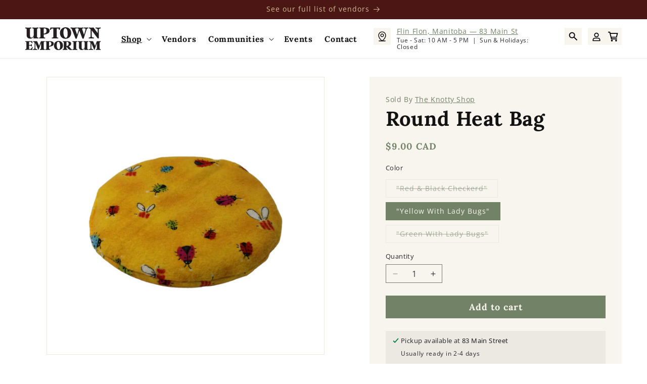

--- FILE ---
content_type: text/html; charset=utf-8
request_url: https://uptownemporium54.com/collections/beauty/products/round-heat-bag
body_size: 28136
content:
<!doctype html>
<html class="js" lang="en">
  <head>
    <meta charset="utf-8">
    <meta http-equiv="X-UA-Compatible" content="IE=edge">
    <meta name="viewport" content="width=device-width,initial-scale=1">
    <meta name="theme-color" content="">
    <link rel="canonical" href="https://uptownemporium54.com/products/round-heat-bag"><link rel="icon" type="image/png" href="//uptownemporium54.com/cdn/shop/files/Gradient.png?crop=center&height=32&v=1724569191&width=32"><link rel="preconnect" href="https://fonts.shopifycdn.com" crossorigin><title>
      Round Heat Bag
 &ndash; Uptown Emporium: North of 54</title>

    
      <meta name="description" content="These cozy little bags are handy in those cold days and nights to keep your bed warm! Just microwave for one to two minutes and enjoy! Filled With Flax Seed">
    

    

<meta property="og:site_name" content="Uptown Emporium: North of 54">
<meta property="og:url" content="https://uptownemporium54.com/products/round-heat-bag">
<meta property="og:title" content="Round Heat Bag">
<meta property="og:type" content="product">
<meta property="og:description" content="These cozy little bags are handy in those cold days and nights to keep your bed warm! Just microwave for one to two minutes and enjoy! Filled With Flax Seed"><meta property="og:image" content="http://uptownemporium54.com/cdn/shop/products/image_dffe1550-4bd0-4ef4-baf6-d1ec5a737e6f.png?v=1641484899">
  <meta property="og:image:secure_url" content="https://uptownemporium54.com/cdn/shop/products/image_dffe1550-4bd0-4ef4-baf6-d1ec5a737e6f.png?v=1641484899">
  <meta property="og:image:width" content="1080">
  <meta property="og:image:height" content="1080"><meta property="og:price:amount" content="9.00">
  <meta property="og:price:currency" content="CAD"><meta name="twitter:card" content="summary_large_image">
<meta name="twitter:title" content="Round Heat Bag">
<meta name="twitter:description" content="These cozy little bags are handy in those cold days and nights to keep your bed warm! Just microwave for one to two minutes and enjoy! Filled With Flax Seed">


    <script src="//uptownemporium54.com/cdn/shop/t/32/assets/constants.js?v=58251544750838685771724006714" defer="defer"></script>
    <script src="//uptownemporium54.com/cdn/shop/t/32/assets/pubsub.js?v=158357773527763999511724006714" defer="defer"></script>
    <script src="//uptownemporium54.com/cdn/shop/t/32/assets/global.js?v=136628361274817707361724006714" defer="defer"></script><script src="//uptownemporium54.com/cdn/shop/t/32/assets/animations.js?v=88693664871331136111724006713" defer="defer"></script><script>
      var vendorCommunitiesUrl = "//uptownemporium54.com/cdn/shop/t/32/assets/vendor-communities.json?v=157019472948876174921733346335";
    </script>

    <script>window.performance && window.performance.mark && window.performance.mark('shopify.content_for_header.start');</script><meta name="facebook-domain-verification" content="5ma217p4b7zjy1sz3i429e9xyrcqjp">
<meta id="shopify-digital-wallet" name="shopify-digital-wallet" content="/51862470830/digital_wallets/dialog">
<meta name="shopify-checkout-api-token" content="16ef634600b1726f37a7b6e5e671a9ef">
<link rel="alternate" type="application/json+oembed" href="https://uptownemporium54.com/products/round-heat-bag.oembed">
<script async="async" src="/checkouts/internal/preloads.js?locale=en-CA"></script>
<link rel="preconnect" href="https://shop.app" crossorigin="anonymous">
<script async="async" src="https://shop.app/checkouts/internal/preloads.js?locale=en-CA&shop_id=51862470830" crossorigin="anonymous"></script>
<script id="apple-pay-shop-capabilities" type="application/json">{"shopId":51862470830,"countryCode":"CA","currencyCode":"CAD","merchantCapabilities":["supports3DS"],"merchantId":"gid:\/\/shopify\/Shop\/51862470830","merchantName":"Uptown Emporium: North of 54","requiredBillingContactFields":["postalAddress","email","phone"],"requiredShippingContactFields":["postalAddress","email","phone"],"shippingType":"shipping","supportedNetworks":["visa","masterCard","discover","interac"],"total":{"type":"pending","label":"Uptown Emporium: North of 54","amount":"1.00"},"shopifyPaymentsEnabled":true,"supportsSubscriptions":true}</script>
<script id="shopify-features" type="application/json">{"accessToken":"16ef634600b1726f37a7b6e5e671a9ef","betas":["rich-media-storefront-analytics"],"domain":"uptownemporium54.com","predictiveSearch":true,"shopId":51862470830,"locale":"en"}</script>
<script>var Shopify = Shopify || {};
Shopify.shop = "uptown-emporium-north-of-54.myshopify.com";
Shopify.locale = "en";
Shopify.currency = {"active":"CAD","rate":"1.0"};
Shopify.country = "CA";
Shopify.theme = {"name":"Uptown Emporium 1.0","id":137676882094,"schema_name":"Dawn","schema_version":"14.0.0","theme_store_id":null,"role":"main"};
Shopify.theme.handle = "null";
Shopify.theme.style = {"id":null,"handle":null};
Shopify.cdnHost = "uptownemporium54.com/cdn";
Shopify.routes = Shopify.routes || {};
Shopify.routes.root = "/";</script>
<script type="module">!function(o){(o.Shopify=o.Shopify||{}).modules=!0}(window);</script>
<script>!function(o){function n(){var o=[];function n(){o.push(Array.prototype.slice.apply(arguments))}return n.q=o,n}var t=o.Shopify=o.Shopify||{};t.loadFeatures=n(),t.autoloadFeatures=n()}(window);</script>
<script>
  window.ShopifyPay = window.ShopifyPay || {};
  window.ShopifyPay.apiHost = "shop.app\/pay";
  window.ShopifyPay.redirectState = null;
</script>
<script id="shop-js-analytics" type="application/json">{"pageType":"product"}</script>
<script defer="defer" async type="module" src="//uptownemporium54.com/cdn/shopifycloud/shop-js/modules/v2/client.init-shop-cart-sync_BT-GjEfc.en.esm.js"></script>
<script defer="defer" async type="module" src="//uptownemporium54.com/cdn/shopifycloud/shop-js/modules/v2/chunk.common_D58fp_Oc.esm.js"></script>
<script defer="defer" async type="module" src="//uptownemporium54.com/cdn/shopifycloud/shop-js/modules/v2/chunk.modal_xMitdFEc.esm.js"></script>
<script type="module">
  await import("//uptownemporium54.com/cdn/shopifycloud/shop-js/modules/v2/client.init-shop-cart-sync_BT-GjEfc.en.esm.js");
await import("//uptownemporium54.com/cdn/shopifycloud/shop-js/modules/v2/chunk.common_D58fp_Oc.esm.js");
await import("//uptownemporium54.com/cdn/shopifycloud/shop-js/modules/v2/chunk.modal_xMitdFEc.esm.js");

  window.Shopify.SignInWithShop?.initShopCartSync?.({"fedCMEnabled":true,"windoidEnabled":true});

</script>
<script>
  window.Shopify = window.Shopify || {};
  if (!window.Shopify.featureAssets) window.Shopify.featureAssets = {};
  window.Shopify.featureAssets['shop-js'] = {"shop-cart-sync":["modules/v2/client.shop-cart-sync_DZOKe7Ll.en.esm.js","modules/v2/chunk.common_D58fp_Oc.esm.js","modules/v2/chunk.modal_xMitdFEc.esm.js"],"init-fed-cm":["modules/v2/client.init-fed-cm_B6oLuCjv.en.esm.js","modules/v2/chunk.common_D58fp_Oc.esm.js","modules/v2/chunk.modal_xMitdFEc.esm.js"],"shop-cash-offers":["modules/v2/client.shop-cash-offers_D2sdYoxE.en.esm.js","modules/v2/chunk.common_D58fp_Oc.esm.js","modules/v2/chunk.modal_xMitdFEc.esm.js"],"shop-login-button":["modules/v2/client.shop-login-button_QeVjl5Y3.en.esm.js","modules/v2/chunk.common_D58fp_Oc.esm.js","modules/v2/chunk.modal_xMitdFEc.esm.js"],"pay-button":["modules/v2/client.pay-button_DXTOsIq6.en.esm.js","modules/v2/chunk.common_D58fp_Oc.esm.js","modules/v2/chunk.modal_xMitdFEc.esm.js"],"shop-button":["modules/v2/client.shop-button_DQZHx9pm.en.esm.js","modules/v2/chunk.common_D58fp_Oc.esm.js","modules/v2/chunk.modal_xMitdFEc.esm.js"],"avatar":["modules/v2/client.avatar_BTnouDA3.en.esm.js"],"init-windoid":["modules/v2/client.init-windoid_CR1B-cfM.en.esm.js","modules/v2/chunk.common_D58fp_Oc.esm.js","modules/v2/chunk.modal_xMitdFEc.esm.js"],"init-shop-for-new-customer-accounts":["modules/v2/client.init-shop-for-new-customer-accounts_C_vY_xzh.en.esm.js","modules/v2/client.shop-login-button_QeVjl5Y3.en.esm.js","modules/v2/chunk.common_D58fp_Oc.esm.js","modules/v2/chunk.modal_xMitdFEc.esm.js"],"init-shop-email-lookup-coordinator":["modules/v2/client.init-shop-email-lookup-coordinator_BI7n9ZSv.en.esm.js","modules/v2/chunk.common_D58fp_Oc.esm.js","modules/v2/chunk.modal_xMitdFEc.esm.js"],"init-shop-cart-sync":["modules/v2/client.init-shop-cart-sync_BT-GjEfc.en.esm.js","modules/v2/chunk.common_D58fp_Oc.esm.js","modules/v2/chunk.modal_xMitdFEc.esm.js"],"shop-toast-manager":["modules/v2/client.shop-toast-manager_DiYdP3xc.en.esm.js","modules/v2/chunk.common_D58fp_Oc.esm.js","modules/v2/chunk.modal_xMitdFEc.esm.js"],"init-customer-accounts":["modules/v2/client.init-customer-accounts_D9ZNqS-Q.en.esm.js","modules/v2/client.shop-login-button_QeVjl5Y3.en.esm.js","modules/v2/chunk.common_D58fp_Oc.esm.js","modules/v2/chunk.modal_xMitdFEc.esm.js"],"init-customer-accounts-sign-up":["modules/v2/client.init-customer-accounts-sign-up_iGw4briv.en.esm.js","modules/v2/client.shop-login-button_QeVjl5Y3.en.esm.js","modules/v2/chunk.common_D58fp_Oc.esm.js","modules/v2/chunk.modal_xMitdFEc.esm.js"],"shop-follow-button":["modules/v2/client.shop-follow-button_CqMgW2wH.en.esm.js","modules/v2/chunk.common_D58fp_Oc.esm.js","modules/v2/chunk.modal_xMitdFEc.esm.js"],"checkout-modal":["modules/v2/client.checkout-modal_xHeaAweL.en.esm.js","modules/v2/chunk.common_D58fp_Oc.esm.js","modules/v2/chunk.modal_xMitdFEc.esm.js"],"shop-login":["modules/v2/client.shop-login_D91U-Q7h.en.esm.js","modules/v2/chunk.common_D58fp_Oc.esm.js","modules/v2/chunk.modal_xMitdFEc.esm.js"],"lead-capture":["modules/v2/client.lead-capture_BJmE1dJe.en.esm.js","modules/v2/chunk.common_D58fp_Oc.esm.js","modules/v2/chunk.modal_xMitdFEc.esm.js"],"payment-terms":["modules/v2/client.payment-terms_Ci9AEqFq.en.esm.js","modules/v2/chunk.common_D58fp_Oc.esm.js","modules/v2/chunk.modal_xMitdFEc.esm.js"]};
</script>
<script>(function() {
  var isLoaded = false;
  function asyncLoad() {
    if (isLoaded) return;
    isLoaded = true;
    var urls = ["https:\/\/cdn-bundler.nice-team.net\/app\/js\/bundler.js?shop=uptown-emporium-north-of-54.myshopify.com","https:\/\/sp-seller.webkul.com\/js\/seller_profile_tag.js?shop=uptown-emporium-north-of-54.myshopify.com","https:\/\/sp-seller.webkul.com\/js\/customer_script.js?shop=uptown-emporium-north-of-54.myshopify.com"];
    for (var i = 0; i < urls.length; i++) {
      var s = document.createElement('script');
      s.type = 'text/javascript';
      s.async = true;
      s.src = urls[i];
      var x = document.getElementsByTagName('script')[0];
      x.parentNode.insertBefore(s, x);
    }
  };
  if(window.attachEvent) {
    window.attachEvent('onload', asyncLoad);
  } else {
    window.addEventListener('load', asyncLoad, false);
  }
})();</script>
<script id="__st">var __st={"a":51862470830,"offset":-21600,"reqid":"232a6bf5-297f-40fa-a351-89abc1dae764-1769190788","pageurl":"uptownemporium54.com\/collections\/beauty\/products\/round-heat-bag","u":"51d9bd9f6ffd","p":"product","rtyp":"product","rid":7290833207470};</script>
<script>window.ShopifyPaypalV4VisibilityTracking = true;</script>
<script id="captcha-bootstrap">!function(){'use strict';const t='contact',e='account',n='new_comment',o=[[t,t],['blogs',n],['comments',n],[t,'customer']],c=[[e,'customer_login'],[e,'guest_login'],[e,'recover_customer_password'],[e,'create_customer']],r=t=>t.map((([t,e])=>`form[action*='/${t}']:not([data-nocaptcha='true']) input[name='form_type'][value='${e}']`)).join(','),a=t=>()=>t?[...document.querySelectorAll(t)].map((t=>t.form)):[];function s(){const t=[...o],e=r(t);return a(e)}const i='password',u='form_key',d=['recaptcha-v3-token','g-recaptcha-response','h-captcha-response',i],f=()=>{try{return window.sessionStorage}catch{return}},m='__shopify_v',_=t=>t.elements[u];function p(t,e,n=!1){try{const o=window.sessionStorage,c=JSON.parse(o.getItem(e)),{data:r}=function(t){const{data:e,action:n}=t;return t[m]||n?{data:e,action:n}:{data:t,action:n}}(c);for(const[e,n]of Object.entries(r))t.elements[e]&&(t.elements[e].value=n);n&&o.removeItem(e)}catch(o){console.error('form repopulation failed',{error:o})}}const l='form_type',E='cptcha';function T(t){t.dataset[E]=!0}const w=window,h=w.document,L='Shopify',v='ce_forms',y='captcha';let A=!1;((t,e)=>{const n=(g='f06e6c50-85a8-45c8-87d0-21a2b65856fe',I='https://cdn.shopify.com/shopifycloud/storefront-forms-hcaptcha/ce_storefront_forms_captcha_hcaptcha.v1.5.2.iife.js',D={infoText:'Protected by hCaptcha',privacyText:'Privacy',termsText:'Terms'},(t,e,n)=>{const o=w[L][v],c=o.bindForm;if(c)return c(t,g,e,D).then(n);var r;o.q.push([[t,g,e,D],n]),r=I,A||(h.body.append(Object.assign(h.createElement('script'),{id:'captcha-provider',async:!0,src:r})),A=!0)});var g,I,D;w[L]=w[L]||{},w[L][v]=w[L][v]||{},w[L][v].q=[],w[L][y]=w[L][y]||{},w[L][y].protect=function(t,e){n(t,void 0,e),T(t)},Object.freeze(w[L][y]),function(t,e,n,w,h,L){const[v,y,A,g]=function(t,e,n){const i=e?o:[],u=t?c:[],d=[...i,...u],f=r(d),m=r(i),_=r(d.filter((([t,e])=>n.includes(e))));return[a(f),a(m),a(_),s()]}(w,h,L),I=t=>{const e=t.target;return e instanceof HTMLFormElement?e:e&&e.form},D=t=>v().includes(t);t.addEventListener('submit',(t=>{const e=I(t);if(!e)return;const n=D(e)&&!e.dataset.hcaptchaBound&&!e.dataset.recaptchaBound,o=_(e),c=g().includes(e)&&(!o||!o.value);(n||c)&&t.preventDefault(),c&&!n&&(function(t){try{if(!f())return;!function(t){const e=f();if(!e)return;const n=_(t);if(!n)return;const o=n.value;o&&e.removeItem(o)}(t);const e=Array.from(Array(32),(()=>Math.random().toString(36)[2])).join('');!function(t,e){_(t)||t.append(Object.assign(document.createElement('input'),{type:'hidden',name:u})),t.elements[u].value=e}(t,e),function(t,e){const n=f();if(!n)return;const o=[...t.querySelectorAll(`input[type='${i}']`)].map((({name:t})=>t)),c=[...d,...o],r={};for(const[a,s]of new FormData(t).entries())c.includes(a)||(r[a]=s);n.setItem(e,JSON.stringify({[m]:1,action:t.action,data:r}))}(t,e)}catch(e){console.error('failed to persist form',e)}}(e),e.submit())}));const S=(t,e)=>{t&&!t.dataset[E]&&(n(t,e.some((e=>e===t))),T(t))};for(const o of['focusin','change'])t.addEventListener(o,(t=>{const e=I(t);D(e)&&S(e,y())}));const B=e.get('form_key'),M=e.get(l),P=B&&M;t.addEventListener('DOMContentLoaded',(()=>{const t=y();if(P)for(const e of t)e.elements[l].value===M&&p(e,B);[...new Set([...A(),...v().filter((t=>'true'===t.dataset.shopifyCaptcha))])].forEach((e=>S(e,t)))}))}(h,new URLSearchParams(w.location.search),n,t,e,['guest_login'])})(!0,!0)}();</script>
<script integrity="sha256-4kQ18oKyAcykRKYeNunJcIwy7WH5gtpwJnB7kiuLZ1E=" data-source-attribution="shopify.loadfeatures" defer="defer" src="//uptownemporium54.com/cdn/shopifycloud/storefront/assets/storefront/load_feature-a0a9edcb.js" crossorigin="anonymous"></script>
<script crossorigin="anonymous" defer="defer" src="//uptownemporium54.com/cdn/shopifycloud/storefront/assets/shopify_pay/storefront-65b4c6d7.js?v=20250812"></script>
<script data-source-attribution="shopify.dynamic_checkout.dynamic.init">var Shopify=Shopify||{};Shopify.PaymentButton=Shopify.PaymentButton||{isStorefrontPortableWallets:!0,init:function(){window.Shopify.PaymentButton.init=function(){};var t=document.createElement("script");t.src="https://uptownemporium54.com/cdn/shopifycloud/portable-wallets/latest/portable-wallets.en.js",t.type="module",document.head.appendChild(t)}};
</script>
<script data-source-attribution="shopify.dynamic_checkout.buyer_consent">
  function portableWalletsHideBuyerConsent(e){var t=document.getElementById("shopify-buyer-consent"),n=document.getElementById("shopify-subscription-policy-button");t&&n&&(t.classList.add("hidden"),t.setAttribute("aria-hidden","true"),n.removeEventListener("click",e))}function portableWalletsShowBuyerConsent(e){var t=document.getElementById("shopify-buyer-consent"),n=document.getElementById("shopify-subscription-policy-button");t&&n&&(t.classList.remove("hidden"),t.removeAttribute("aria-hidden"),n.addEventListener("click",e))}window.Shopify?.PaymentButton&&(window.Shopify.PaymentButton.hideBuyerConsent=portableWalletsHideBuyerConsent,window.Shopify.PaymentButton.showBuyerConsent=portableWalletsShowBuyerConsent);
</script>
<script data-source-attribution="shopify.dynamic_checkout.cart.bootstrap">document.addEventListener("DOMContentLoaded",(function(){function t(){return document.querySelector("shopify-accelerated-checkout-cart, shopify-accelerated-checkout")}if(t())Shopify.PaymentButton.init();else{new MutationObserver((function(e,n){t()&&(Shopify.PaymentButton.init(),n.disconnect())})).observe(document.body,{childList:!0,subtree:!0})}}));
</script>
<link id="shopify-accelerated-checkout-styles" rel="stylesheet" media="screen" href="https://uptownemporium54.com/cdn/shopifycloud/portable-wallets/latest/accelerated-checkout-backwards-compat.css" crossorigin="anonymous">
<style id="shopify-accelerated-checkout-cart">
        #shopify-buyer-consent {
  margin-top: 1em;
  display: inline-block;
  width: 100%;
}

#shopify-buyer-consent.hidden {
  display: none;
}

#shopify-subscription-policy-button {
  background: none;
  border: none;
  padding: 0;
  text-decoration: underline;
  font-size: inherit;
  cursor: pointer;
}

#shopify-subscription-policy-button::before {
  box-shadow: none;
}

      </style>
<script id="sections-script" data-sections="header" defer="defer" src="//uptownemporium54.com/cdn/shop/t/32/compiled_assets/scripts.js?v=4762"></script>
<script>window.performance && window.performance.mark && window.performance.mark('shopify.content_for_header.end');</script>


    <style data-shopify>
      @font-face {
  font-family: "Open Sans";
  font-weight: 400;
  font-style: normal;
  font-display: swap;
  src: url("//uptownemporium54.com/cdn/fonts/open_sans/opensans_n4.c32e4d4eca5273f6d4ee95ddf54b5bbb75fc9b61.woff2") format("woff2"),
       url("//uptownemporium54.com/cdn/fonts/open_sans/opensans_n4.5f3406f8d94162b37bfa232b486ac93ee892406d.woff") format("woff");
}

      @font-face {
  font-family: "Open Sans";
  font-weight: 700;
  font-style: normal;
  font-display: swap;
  src: url("//uptownemporium54.com/cdn/fonts/open_sans/opensans_n7.a9393be1574ea8606c68f4441806b2711d0d13e4.woff2") format("woff2"),
       url("//uptownemporium54.com/cdn/fonts/open_sans/opensans_n7.7b8af34a6ebf52beb1a4c1d8c73ad6910ec2e553.woff") format("woff");
}

      @font-face {
  font-family: "Open Sans";
  font-weight: 400;
  font-style: italic;
  font-display: swap;
  src: url("//uptownemporium54.com/cdn/fonts/open_sans/opensans_i4.6f1d45f7a46916cc95c694aab32ecbf7509cbf33.woff2") format("woff2"),
       url("//uptownemporium54.com/cdn/fonts/open_sans/opensans_i4.4efaa52d5a57aa9a57c1556cc2b7465d18839daa.woff") format("woff");
}

      @font-face {
  font-family: "Open Sans";
  font-weight: 700;
  font-style: italic;
  font-display: swap;
  src: url("//uptownemporium54.com/cdn/fonts/open_sans/opensans_i7.916ced2e2ce15f7fcd95d196601a15e7b89ee9a4.woff2") format("woff2"),
       url("//uptownemporium54.com/cdn/fonts/open_sans/opensans_i7.99a9cff8c86ea65461de497ade3d515a98f8b32a.woff") format("woff");
}

      @font-face {
  font-family: Lora;
  font-weight: 700;
  font-style: normal;
  font-display: swap;
  src: url("//uptownemporium54.com/cdn/fonts/lora/lora_n7.58a834e7e54c895806b2ffc982e4a00af29b1b9c.woff2") format("woff2"),
       url("//uptownemporium54.com/cdn/fonts/lora/lora_n7.05fdf76140ca6e72e48561caf7f9893c487c3f1b.woff") format("woff");
}


      
        :root,
        .color-scheme-1 {
          --color-background: 255,255,255;
        
          --gradient-background: #ffffff;
        

        

        --color-foreground: 18,18,18;
        --color-background-contrast: 191,191,191;
        --color-shadow: 76,22,20;
        --color-button: 113,130,102;
        --color-button-text: 255,255,255;
        --color-secondary-button: 255,255,255;
        --color-secondary-button-text: 18,18,18;
        --color-link: 18,18,18;
        --color-badge-foreground: 18,18,18;
        --color-badge-background: 255,255,255;
        --color-badge-border: 18,18,18;
        --payment-terms-background-color: rgb(255 255 255);
      }
      
        
        .color-scheme-2 {
          --color-background: 248,245,238;
        
          --gradient-background: #f8f5ee;
        

        

        --color-foreground: 18,18,18;
        --color-background-contrast: 211,192,148;
        --color-shadow: 18,18,18;
        --color-button: 113,130,102;
        --color-button-text: 248,245,238;
        --color-secondary-button: 248,245,238;
        --color-secondary-button-text: 18,18,18;
        --color-link: 18,18,18;
        --color-badge-foreground: 18,18,18;
        --color-badge-background: 248,245,238;
        --color-badge-border: 18,18,18;
        --payment-terms-background-color: rgb(248 245 238);
      }
      
        
        .color-scheme-3 {
          --color-background: 113,130,102;
        
          --gradient-background: #718266;
        

        

        --color-foreground: 255,255,255;
        --color-background-contrast: 51,59,46;
        --color-shadow: 18,18,18;
        --color-button: 76,22,20;
        --color-button-text: 248,245,238;
        --color-secondary-button: 113,130,102;
        --color-secondary-button-text: 255,255,255;
        --color-link: 255,255,255;
        --color-badge-foreground: 255,255,255;
        --color-badge-background: 113,130,102;
        --color-badge-border: 255,255,255;
        --payment-terms-background-color: rgb(113 130 102);
      }
      
        
        .color-scheme-4 {
          --color-background: 255,255,255;
        
          --gradient-background: #ffffff;
        

        

        --color-foreground: 108,42,105;
        --color-background-contrast: 191,191,191;
        --color-shadow: 45,181,125;
        --color-button: 31,188,196;
        --color-button-text: 255,255,255;
        --color-secondary-button: 255,255,255;
        --color-secondary-button-text: 255,255,255;
        --color-link: 255,255,255;
        --color-badge-foreground: 108,42,105;
        --color-badge-background: 255,255,255;
        --color-badge-border: 108,42,105;
        --payment-terms-background-color: rgb(255 255 255);
      }
      
        
        .color-scheme-5 {
          --color-background: 76,22,20;
        
          --gradient-background: #4c1614;
        

        

        --color-foreground: 207,188,151;
        --color-background-contrast: 96,28,25;
        --color-shadow: 45,181,125;
        --color-button: 113,130,102;
        --color-button-text: 255,255,255;
        --color-secondary-button: 76,22,20;
        --color-secondary-button-text: 255,255,255;
        --color-link: 255,255,255;
        --color-badge-foreground: 207,188,151;
        --color-badge-background: 76,22,20;
        --color-badge-border: 207,188,151;
        --payment-terms-background-color: rgb(76 22 20);
      }
      

      body, .color-scheme-1, .color-scheme-2, .color-scheme-3, .color-scheme-4, .color-scheme-5 {
        color: rgba(var(--color-foreground), 0.9);
        background-color: rgb(var(--color-background));
      }

      :root {
        --font-body-family: "Open Sans", sans-serif;
        --font-body-style: normal;
        --font-body-weight: 400;
        --font-body-weight-bold: 700;

        --font-heading-family: Lora, serif;
        --font-heading-style: normal;
        --font-heading-weight: 700;

        --font-body-scale: 1.0;
        --font-heading-scale: 1.0;

        --media-padding: px;
        --media-border-opacity: 0.05;
        --media-border-width: 1px;
        --media-radius: 0px;
        --media-shadow-opacity: 0.0;
        --media-shadow-horizontal-offset: 0px;
        --media-shadow-vertical-offset: 4px;
        --media-shadow-blur-radius: 5px;
        --media-shadow-visible: 0;

        --page-width: 130rem;
        --page-width-margin: 0rem;

        --product-card-image-padding: 1.6rem;
        --product-card-corner-radius: 0.0rem;
        --product-card-text-alignment: left;
        --product-card-border-width: 0.0rem;
        --product-card-border-opacity: 0.1;
        --product-card-shadow-opacity: 0.0;
        --product-card-shadow-visible: 0;
        --product-card-shadow-horizontal-offset: 0.0rem;
        --product-card-shadow-vertical-offset: 0.4rem;
        --product-card-shadow-blur-radius: 0.5rem;

        --collection-card-image-padding: 0.0rem;
        --collection-card-corner-radius: 0.0rem;
        --collection-card-text-alignment: left;
        --collection-card-border-width: 0.0rem;
        --collection-card-border-opacity: 0.1;
        --collection-card-shadow-opacity: 0.0;
        --collection-card-shadow-visible: 0;
        --collection-card-shadow-horizontal-offset: 0.0rem;
        --collection-card-shadow-vertical-offset: 0.4rem;
        --collection-card-shadow-blur-radius: 0.5rem;

        --blog-card-image-padding: 0.0rem;
        --blog-card-corner-radius: 0.0rem;
        --blog-card-text-alignment: left;
        --blog-card-border-width: 0.0rem;
        --blog-card-border-opacity: 0.1;
        --blog-card-shadow-opacity: 0.0;
        --blog-card-shadow-visible: 0;
        --blog-card-shadow-horizontal-offset: 0.0rem;
        --blog-card-shadow-vertical-offset: 0.4rem;
        --blog-card-shadow-blur-radius: 0.5rem;

        --badge-corner-radius: 4.0rem;

        --popup-border-width: 1px;
        --popup-border-opacity: 0.1;
        --popup-corner-radius: 0px;
        --popup-shadow-opacity: 0.05;
        --popup-shadow-horizontal-offset: 0px;
        --popup-shadow-vertical-offset: 4px;
        --popup-shadow-blur-radius: 5px;

        --drawer-border-width: 1px;
        --drawer-border-opacity: 0.1;
        --drawer-shadow-opacity: 0.0;
        --drawer-shadow-horizontal-offset: 0px;
        --drawer-shadow-vertical-offset: 4px;
        --drawer-shadow-blur-radius: 10px;

        --spacing-sections-desktop: 0px;
        --spacing-sections-mobile: 0px;

        --grid-desktop-vertical-spacing: 32px;
        --grid-desktop-horizontal-spacing: 32px;
        --grid-mobile-vertical-spacing: 16px;
        --grid-mobile-horizontal-spacing: 16px;

        --text-boxes-border-opacity: 0.1;
        --text-boxes-border-width: 0px;
        --text-boxes-radius: 0px;
        --text-boxes-shadow-opacity: 0.0;
        --text-boxes-shadow-visible: 0;
        --text-boxes-shadow-horizontal-offset: 0px;
        --text-boxes-shadow-vertical-offset: 4px;
        --text-boxes-shadow-blur-radius: 5px;

        --buttons-radius: 0px;
        --buttons-radius-outset: 0px;
        --buttons-border-width: 0px;
        --buttons-border-opacity: 0.0;
        --buttons-shadow-opacity: 0.0;
        --buttons-shadow-visible: 0;
        --buttons-shadow-horizontal-offset: 0px;
        --buttons-shadow-vertical-offset: 0px;
        --buttons-shadow-blur-radius: 0px;
        --buttons-border-offset: 0px;

        --inputs-radius: 0px;
        --inputs-border-width: 1px;
        --inputs-border-opacity: 0.55;
        --inputs-shadow-opacity: 0.0;
        --inputs-shadow-horizontal-offset: 0px;
        --inputs-margin-offset: 0px;
        --inputs-shadow-vertical-offset: 4px;
        --inputs-shadow-blur-radius: 5px;
        --inputs-radius-outset: 0px;

        --variant-pills-radius: 0px;
        --variant-pills-border-width: 1px;
        --variant-pills-border-opacity: 0.55;
        --variant-pills-shadow-opacity: 0.0;
        --variant-pills-shadow-horizontal-offset: 0px;
        --variant-pills-shadow-vertical-offset: 4px;
        --variant-pills-shadow-blur-radius: 5px;
      }

      *,
      *::before,
      *::after {
        box-sizing: inherit;
      }

      html {
        box-sizing: border-box;
        font-size: calc(var(--font-body-scale) * 62.5%);
        height: 100%;
      }

      body {
        display: grid;
        grid-template-rows: auto auto 1fr auto;
        grid-template-columns: 100%;
        min-height: 100%;
        margin: 0;
        font-size: 1.5rem;
        letter-spacing: 0.06rem;
        line-height: calc(1 + 0.8 / var(--font-body-scale));
        font-family: var(--font-body-family);
        font-style: var(--font-body-style);
        font-weight: var(--font-body-weight);
      }

      @media screen and (min-width: 750px) {
        body {
          font-size: 1.6rem;
        }
      }
    </style>

    <link href="//uptownemporium54.com/cdn/shop/t/32/assets/base.css?v=140353198558533342331732921353" rel="stylesheet" type="text/css" media="all" />

      <link rel="preload" as="font" href="//uptownemporium54.com/cdn/fonts/open_sans/opensans_n4.c32e4d4eca5273f6d4ee95ddf54b5bbb75fc9b61.woff2" type="font/woff2" crossorigin>
      

      <link rel="preload" as="font" href="//uptownemporium54.com/cdn/fonts/lora/lora_n7.58a834e7e54c895806b2ffc982e4a00af29b1b9c.woff2" type="font/woff2" crossorigin>
      
<link href="//uptownemporium54.com/cdn/shop/t/32/assets/component-localization-form.css?v=120620094879297847921724006713" rel="stylesheet" type="text/css" media="all" />
      <script src="//uptownemporium54.com/cdn/shop/t/32/assets/localization-form.js?v=169565320306168926741724006714" defer="defer"></script><link
        rel="stylesheet"
        href="//uptownemporium54.com/cdn/shop/t/32/assets/component-predictive-search.css?v=118923337488134913561724006714"
        media="print"
        onload="this.media='all'"
      ><script>
      if (Shopify.designMode) {
        document.documentElement.classList.add('shopify-design-mode');
      }
    </script>
  <link href="https://monorail-edge.shopifysvc.com" rel="dns-prefetch">
<script>(function(){if ("sendBeacon" in navigator && "performance" in window) {try {var session_token_from_headers = performance.getEntriesByType('navigation')[0].serverTiming.find(x => x.name == '_s').description;} catch {var session_token_from_headers = undefined;}var session_cookie_matches = document.cookie.match(/_shopify_s=([^;]*)/);var session_token_from_cookie = session_cookie_matches && session_cookie_matches.length === 2 ? session_cookie_matches[1] : "";var session_token = session_token_from_headers || session_token_from_cookie || "";function handle_abandonment_event(e) {var entries = performance.getEntries().filter(function(entry) {return /monorail-edge.shopifysvc.com/.test(entry.name);});if (!window.abandonment_tracked && entries.length === 0) {window.abandonment_tracked = true;var currentMs = Date.now();var navigation_start = performance.timing.navigationStart;var payload = {shop_id: 51862470830,url: window.location.href,navigation_start,duration: currentMs - navigation_start,session_token,page_type: "product"};window.navigator.sendBeacon("https://monorail-edge.shopifysvc.com/v1/produce", JSON.stringify({schema_id: "online_store_buyer_site_abandonment/1.1",payload: payload,metadata: {event_created_at_ms: currentMs,event_sent_at_ms: currentMs}}));}}window.addEventListener('pagehide', handle_abandonment_event);}}());</script>
<script id="web-pixels-manager-setup">(function e(e,d,r,n,o){if(void 0===o&&(o={}),!Boolean(null===(a=null===(i=window.Shopify)||void 0===i?void 0:i.analytics)||void 0===a?void 0:a.replayQueue)){var i,a;window.Shopify=window.Shopify||{};var t=window.Shopify;t.analytics=t.analytics||{};var s=t.analytics;s.replayQueue=[],s.publish=function(e,d,r){return s.replayQueue.push([e,d,r]),!0};try{self.performance.mark("wpm:start")}catch(e){}var l=function(){var e={modern:/Edge?\/(1{2}[4-9]|1[2-9]\d|[2-9]\d{2}|\d{4,})\.\d+(\.\d+|)|Firefox\/(1{2}[4-9]|1[2-9]\d|[2-9]\d{2}|\d{4,})\.\d+(\.\d+|)|Chrom(ium|e)\/(9{2}|\d{3,})\.\d+(\.\d+|)|(Maci|X1{2}).+ Version\/(15\.\d+|(1[6-9]|[2-9]\d|\d{3,})\.\d+)([,.]\d+|)( \(\w+\)|)( Mobile\/\w+|) Safari\/|Chrome.+OPR\/(9{2}|\d{3,})\.\d+\.\d+|(CPU[ +]OS|iPhone[ +]OS|CPU[ +]iPhone|CPU IPhone OS|CPU iPad OS)[ +]+(15[._]\d+|(1[6-9]|[2-9]\d|\d{3,})[._]\d+)([._]\d+|)|Android:?[ /-](13[3-9]|1[4-9]\d|[2-9]\d{2}|\d{4,})(\.\d+|)(\.\d+|)|Android.+Firefox\/(13[5-9]|1[4-9]\d|[2-9]\d{2}|\d{4,})\.\d+(\.\d+|)|Android.+Chrom(ium|e)\/(13[3-9]|1[4-9]\d|[2-9]\d{2}|\d{4,})\.\d+(\.\d+|)|SamsungBrowser\/([2-9]\d|\d{3,})\.\d+/,legacy:/Edge?\/(1[6-9]|[2-9]\d|\d{3,})\.\d+(\.\d+|)|Firefox\/(5[4-9]|[6-9]\d|\d{3,})\.\d+(\.\d+|)|Chrom(ium|e)\/(5[1-9]|[6-9]\d|\d{3,})\.\d+(\.\d+|)([\d.]+$|.*Safari\/(?![\d.]+ Edge\/[\d.]+$))|(Maci|X1{2}).+ Version\/(10\.\d+|(1[1-9]|[2-9]\d|\d{3,})\.\d+)([,.]\d+|)( \(\w+\)|)( Mobile\/\w+|) Safari\/|Chrome.+OPR\/(3[89]|[4-9]\d|\d{3,})\.\d+\.\d+|(CPU[ +]OS|iPhone[ +]OS|CPU[ +]iPhone|CPU IPhone OS|CPU iPad OS)[ +]+(10[._]\d+|(1[1-9]|[2-9]\d|\d{3,})[._]\d+)([._]\d+|)|Android:?[ /-](13[3-9]|1[4-9]\d|[2-9]\d{2}|\d{4,})(\.\d+|)(\.\d+|)|Mobile Safari.+OPR\/([89]\d|\d{3,})\.\d+\.\d+|Android.+Firefox\/(13[5-9]|1[4-9]\d|[2-9]\d{2}|\d{4,})\.\d+(\.\d+|)|Android.+Chrom(ium|e)\/(13[3-9]|1[4-9]\d|[2-9]\d{2}|\d{4,})\.\d+(\.\d+|)|Android.+(UC? ?Browser|UCWEB|U3)[ /]?(15\.([5-9]|\d{2,})|(1[6-9]|[2-9]\d|\d{3,})\.\d+)\.\d+|SamsungBrowser\/(5\.\d+|([6-9]|\d{2,})\.\d+)|Android.+MQ{2}Browser\/(14(\.(9|\d{2,})|)|(1[5-9]|[2-9]\d|\d{3,})(\.\d+|))(\.\d+|)|K[Aa][Ii]OS\/(3\.\d+|([4-9]|\d{2,})\.\d+)(\.\d+|)/},d=e.modern,r=e.legacy,n=navigator.userAgent;return n.match(d)?"modern":n.match(r)?"legacy":"unknown"}(),u="modern"===l?"modern":"legacy",c=(null!=n?n:{modern:"",legacy:""})[u],f=function(e){return[e.baseUrl,"/wpm","/b",e.hashVersion,"modern"===e.buildTarget?"m":"l",".js"].join("")}({baseUrl:d,hashVersion:r,buildTarget:u}),m=function(e){var d=e.version,r=e.bundleTarget,n=e.surface,o=e.pageUrl,i=e.monorailEndpoint;return{emit:function(e){var a=e.status,t=e.errorMsg,s=(new Date).getTime(),l=JSON.stringify({metadata:{event_sent_at_ms:s},events:[{schema_id:"web_pixels_manager_load/3.1",payload:{version:d,bundle_target:r,page_url:o,status:a,surface:n,error_msg:t},metadata:{event_created_at_ms:s}}]});if(!i)return console&&console.warn&&console.warn("[Web Pixels Manager] No Monorail endpoint provided, skipping logging."),!1;try{return self.navigator.sendBeacon.bind(self.navigator)(i,l)}catch(e){}var u=new XMLHttpRequest;try{return u.open("POST",i,!0),u.setRequestHeader("Content-Type","text/plain"),u.send(l),!0}catch(e){return console&&console.warn&&console.warn("[Web Pixels Manager] Got an unhandled error while logging to Monorail."),!1}}}}({version:r,bundleTarget:l,surface:e.surface,pageUrl:self.location.href,monorailEndpoint:e.monorailEndpoint});try{o.browserTarget=l,function(e){var d=e.src,r=e.async,n=void 0===r||r,o=e.onload,i=e.onerror,a=e.sri,t=e.scriptDataAttributes,s=void 0===t?{}:t,l=document.createElement("script"),u=document.querySelector("head"),c=document.querySelector("body");if(l.async=n,l.src=d,a&&(l.integrity=a,l.crossOrigin="anonymous"),s)for(var f in s)if(Object.prototype.hasOwnProperty.call(s,f))try{l.dataset[f]=s[f]}catch(e){}if(o&&l.addEventListener("load",o),i&&l.addEventListener("error",i),u)u.appendChild(l);else{if(!c)throw new Error("Did not find a head or body element to append the script");c.appendChild(l)}}({src:f,async:!0,onload:function(){if(!function(){var e,d;return Boolean(null===(d=null===(e=window.Shopify)||void 0===e?void 0:e.analytics)||void 0===d?void 0:d.initialized)}()){var d=window.webPixelsManager.init(e)||void 0;if(d){var r=window.Shopify.analytics;r.replayQueue.forEach((function(e){var r=e[0],n=e[1],o=e[2];d.publishCustomEvent(r,n,o)})),r.replayQueue=[],r.publish=d.publishCustomEvent,r.visitor=d.visitor,r.initialized=!0}}},onerror:function(){return m.emit({status:"failed",errorMsg:"".concat(f," has failed to load")})},sri:function(e){var d=/^sha384-[A-Za-z0-9+/=]+$/;return"string"==typeof e&&d.test(e)}(c)?c:"",scriptDataAttributes:o}),m.emit({status:"loading"})}catch(e){m.emit({status:"failed",errorMsg:(null==e?void 0:e.message)||"Unknown error"})}}})({shopId: 51862470830,storefrontBaseUrl: "https://uptownemporium54.com",extensionsBaseUrl: "https://extensions.shopifycdn.com/cdn/shopifycloud/web-pixels-manager",monorailEndpoint: "https://monorail-edge.shopifysvc.com/unstable/produce_batch",surface: "storefront-renderer",enabledBetaFlags: ["2dca8a86"],webPixelsConfigList: [{"id":"221741230","configuration":"{\"pixel_id\":\"269461654600597\",\"pixel_type\":\"facebook_pixel\",\"metaapp_system_user_token\":\"-\"}","eventPayloadVersion":"v1","runtimeContext":"OPEN","scriptVersion":"ca16bc87fe92b6042fbaa3acc2fbdaa6","type":"APP","apiClientId":2329312,"privacyPurposes":["ANALYTICS","MARKETING","SALE_OF_DATA"],"dataSharingAdjustments":{"protectedCustomerApprovalScopes":["read_customer_address","read_customer_email","read_customer_name","read_customer_personal_data","read_customer_phone"]}},{"id":"89161902","eventPayloadVersion":"v1","runtimeContext":"LAX","scriptVersion":"1","type":"CUSTOM","privacyPurposes":["ANALYTICS"],"name":"Google Analytics tag (migrated)"},{"id":"shopify-app-pixel","configuration":"{}","eventPayloadVersion":"v1","runtimeContext":"STRICT","scriptVersion":"0450","apiClientId":"shopify-pixel","type":"APP","privacyPurposes":["ANALYTICS","MARKETING"]},{"id":"shopify-custom-pixel","eventPayloadVersion":"v1","runtimeContext":"LAX","scriptVersion":"0450","apiClientId":"shopify-pixel","type":"CUSTOM","privacyPurposes":["ANALYTICS","MARKETING"]}],isMerchantRequest: false,initData: {"shop":{"name":"Uptown Emporium: North of 54","paymentSettings":{"currencyCode":"CAD"},"myshopifyDomain":"uptown-emporium-north-of-54.myshopify.com","countryCode":"CA","storefrontUrl":"https:\/\/uptownemporium54.com"},"customer":null,"cart":null,"checkout":null,"productVariants":[{"price":{"amount":9.0,"currencyCode":"CAD"},"product":{"title":"Round Heat Bag","vendor":"The Knotty Shop","id":"7290833207470","untranslatedTitle":"Round Heat Bag","url":"\/products\/round-heat-bag","type":"Bags"},"id":"41044991541422","image":{"src":"\/\/uptownemporium54.com\/cdn\/shop\/products\/image_e2b5b841-07c3-4515-bf80-6d63a1247dd1.png?v=1641484901"},"sku":":)","title":"\"Red \u0026 Black Checkerd\"","untranslatedTitle":"\"Red \u0026 Black Checkerd\""},{"price":{"amount":9.0,"currencyCode":"CAD"},"product":{"title":"Round Heat Bag","vendor":"The Knotty Shop","id":"7290833207470","untranslatedTitle":"Round Heat Bag","url":"\/products\/round-heat-bag","type":"Bags"},"id":"41044991312046","image":{"src":"\/\/uptownemporium54.com\/cdn\/shop\/products\/image_dffe1550-4bd0-4ef4-baf6-d1ec5a737e6f.png?v=1641484899"},"sku":":)","title":"\"Yellow With Lady Bugs\"","untranslatedTitle":"\"Yellow With Lady Bugs\""},{"price":{"amount":9.0,"currencyCode":"CAD"},"product":{"title":"Round Heat Bag","vendor":"The Knotty Shop","id":"7290833207470","untranslatedTitle":"Round Heat Bag","url":"\/products\/round-heat-bag","type":"Bags"},"id":"41044991410350","image":{"src":"\/\/uptownemporium54.com\/cdn\/shop\/products\/image_024476f1-46b4-4810-89b3-feb46f4a30d5.png?v=1641484903"},"sku":":)","title":"\"Green With Lady Bugs\"","untranslatedTitle":"\"Green With Lady Bugs\""}],"purchasingCompany":null},},"https://uptownemporium54.com/cdn","fcfee988w5aeb613cpc8e4bc33m6693e112",{"modern":"","legacy":""},{"shopId":"51862470830","storefrontBaseUrl":"https:\/\/uptownemporium54.com","extensionBaseUrl":"https:\/\/extensions.shopifycdn.com\/cdn\/shopifycloud\/web-pixels-manager","surface":"storefront-renderer","enabledBetaFlags":"[\"2dca8a86\"]","isMerchantRequest":"false","hashVersion":"fcfee988w5aeb613cpc8e4bc33m6693e112","publish":"custom","events":"[[\"page_viewed\",{}],[\"product_viewed\",{\"productVariant\":{\"price\":{\"amount\":9.0,\"currencyCode\":\"CAD\"},\"product\":{\"title\":\"Round Heat Bag\",\"vendor\":\"The Knotty Shop\",\"id\":\"7290833207470\",\"untranslatedTitle\":\"Round Heat Bag\",\"url\":\"\/products\/round-heat-bag\",\"type\":\"Bags\"},\"id\":\"41044991312046\",\"image\":{\"src\":\"\/\/uptownemporium54.com\/cdn\/shop\/products\/image_dffe1550-4bd0-4ef4-baf6-d1ec5a737e6f.png?v=1641484899\"},\"sku\":\":)\",\"title\":\"\\\"Yellow With Lady Bugs\\\"\",\"untranslatedTitle\":\"\\\"Yellow With Lady Bugs\\\"\"}}]]"});</script><script>
  window.ShopifyAnalytics = window.ShopifyAnalytics || {};
  window.ShopifyAnalytics.meta = window.ShopifyAnalytics.meta || {};
  window.ShopifyAnalytics.meta.currency = 'CAD';
  var meta = {"product":{"id":7290833207470,"gid":"gid:\/\/shopify\/Product\/7290833207470","vendor":"The Knotty Shop","type":"Bags","handle":"round-heat-bag","variants":[{"id":41044991541422,"price":900,"name":"Round Heat Bag - \"Red \u0026 Black Checkerd\"","public_title":"\"Red \u0026 Black Checkerd\"","sku":":)"},{"id":41044991312046,"price":900,"name":"Round Heat Bag - \"Yellow With Lady Bugs\"","public_title":"\"Yellow With Lady Bugs\"","sku":":)"},{"id":41044991410350,"price":900,"name":"Round Heat Bag - \"Green With Lady Bugs\"","public_title":"\"Green With Lady Bugs\"","sku":":)"}],"remote":false},"page":{"pageType":"product","resourceType":"product","resourceId":7290833207470,"requestId":"232a6bf5-297f-40fa-a351-89abc1dae764-1769190788"}};
  for (var attr in meta) {
    window.ShopifyAnalytics.meta[attr] = meta[attr];
  }
</script>
<script class="analytics">
  (function () {
    var customDocumentWrite = function(content) {
      var jquery = null;

      if (window.jQuery) {
        jquery = window.jQuery;
      } else if (window.Checkout && window.Checkout.$) {
        jquery = window.Checkout.$;
      }

      if (jquery) {
        jquery('body').append(content);
      }
    };

    var hasLoggedConversion = function(token) {
      if (token) {
        return document.cookie.indexOf('loggedConversion=' + token) !== -1;
      }
      return false;
    }

    var setCookieIfConversion = function(token) {
      if (token) {
        var twoMonthsFromNow = new Date(Date.now());
        twoMonthsFromNow.setMonth(twoMonthsFromNow.getMonth() + 2);

        document.cookie = 'loggedConversion=' + token + '; expires=' + twoMonthsFromNow;
      }
    }

    var trekkie = window.ShopifyAnalytics.lib = window.trekkie = window.trekkie || [];
    if (trekkie.integrations) {
      return;
    }
    trekkie.methods = [
      'identify',
      'page',
      'ready',
      'track',
      'trackForm',
      'trackLink'
    ];
    trekkie.factory = function(method) {
      return function() {
        var args = Array.prototype.slice.call(arguments);
        args.unshift(method);
        trekkie.push(args);
        return trekkie;
      };
    };
    for (var i = 0; i < trekkie.methods.length; i++) {
      var key = trekkie.methods[i];
      trekkie[key] = trekkie.factory(key);
    }
    trekkie.load = function(config) {
      trekkie.config = config || {};
      trekkie.config.initialDocumentCookie = document.cookie;
      var first = document.getElementsByTagName('script')[0];
      var script = document.createElement('script');
      script.type = 'text/javascript';
      script.onerror = function(e) {
        var scriptFallback = document.createElement('script');
        scriptFallback.type = 'text/javascript';
        scriptFallback.onerror = function(error) {
                var Monorail = {
      produce: function produce(monorailDomain, schemaId, payload) {
        var currentMs = new Date().getTime();
        var event = {
          schema_id: schemaId,
          payload: payload,
          metadata: {
            event_created_at_ms: currentMs,
            event_sent_at_ms: currentMs
          }
        };
        return Monorail.sendRequest("https://" + monorailDomain + "/v1/produce", JSON.stringify(event));
      },
      sendRequest: function sendRequest(endpointUrl, payload) {
        // Try the sendBeacon API
        if (window && window.navigator && typeof window.navigator.sendBeacon === 'function' && typeof window.Blob === 'function' && !Monorail.isIos12()) {
          var blobData = new window.Blob([payload], {
            type: 'text/plain'
          });

          if (window.navigator.sendBeacon(endpointUrl, blobData)) {
            return true;
          } // sendBeacon was not successful

        } // XHR beacon

        var xhr = new XMLHttpRequest();

        try {
          xhr.open('POST', endpointUrl);
          xhr.setRequestHeader('Content-Type', 'text/plain');
          xhr.send(payload);
        } catch (e) {
          console.log(e);
        }

        return false;
      },
      isIos12: function isIos12() {
        return window.navigator.userAgent.lastIndexOf('iPhone; CPU iPhone OS 12_') !== -1 || window.navigator.userAgent.lastIndexOf('iPad; CPU OS 12_') !== -1;
      }
    };
    Monorail.produce('monorail-edge.shopifysvc.com',
      'trekkie_storefront_load_errors/1.1',
      {shop_id: 51862470830,
      theme_id: 137676882094,
      app_name: "storefront",
      context_url: window.location.href,
      source_url: "//uptownemporium54.com/cdn/s/trekkie.storefront.8d95595f799fbf7e1d32231b9a28fd43b70c67d3.min.js"});

        };
        scriptFallback.async = true;
        scriptFallback.src = '//uptownemporium54.com/cdn/s/trekkie.storefront.8d95595f799fbf7e1d32231b9a28fd43b70c67d3.min.js';
        first.parentNode.insertBefore(scriptFallback, first);
      };
      script.async = true;
      script.src = '//uptownemporium54.com/cdn/s/trekkie.storefront.8d95595f799fbf7e1d32231b9a28fd43b70c67d3.min.js';
      first.parentNode.insertBefore(script, first);
    };
    trekkie.load(
      {"Trekkie":{"appName":"storefront","development":false,"defaultAttributes":{"shopId":51862470830,"isMerchantRequest":null,"themeId":137676882094,"themeCityHash":"726495791652801210","contentLanguage":"en","currency":"CAD","eventMetadataId":"d9d4b6a6-02fe-495d-a610-679f1d885e9c"},"isServerSideCookieWritingEnabled":true,"monorailRegion":"shop_domain","enabledBetaFlags":["65f19447"]},"Session Attribution":{},"S2S":{"facebookCapiEnabled":true,"source":"trekkie-storefront-renderer","apiClientId":580111}}
    );

    var loaded = false;
    trekkie.ready(function() {
      if (loaded) return;
      loaded = true;

      window.ShopifyAnalytics.lib = window.trekkie;

      var originalDocumentWrite = document.write;
      document.write = customDocumentWrite;
      try { window.ShopifyAnalytics.merchantGoogleAnalytics.call(this); } catch(error) {};
      document.write = originalDocumentWrite;

      window.ShopifyAnalytics.lib.page(null,{"pageType":"product","resourceType":"product","resourceId":7290833207470,"requestId":"232a6bf5-297f-40fa-a351-89abc1dae764-1769190788","shopifyEmitted":true});

      var match = window.location.pathname.match(/checkouts\/(.+)\/(thank_you|post_purchase)/)
      var token = match? match[1]: undefined;
      if (!hasLoggedConversion(token)) {
        setCookieIfConversion(token);
        window.ShopifyAnalytics.lib.track("Viewed Product",{"currency":"CAD","variantId":41044991541422,"productId":7290833207470,"productGid":"gid:\/\/shopify\/Product\/7290833207470","name":"Round Heat Bag - \"Red \u0026 Black Checkerd\"","price":"9.00","sku":":)","brand":"The Knotty Shop","variant":"\"Red \u0026 Black Checkerd\"","category":"Bags","nonInteraction":true,"remote":false},undefined,undefined,{"shopifyEmitted":true});
      window.ShopifyAnalytics.lib.track("monorail:\/\/trekkie_storefront_viewed_product\/1.1",{"currency":"CAD","variantId":41044991541422,"productId":7290833207470,"productGid":"gid:\/\/shopify\/Product\/7290833207470","name":"Round Heat Bag - \"Red \u0026 Black Checkerd\"","price":"9.00","sku":":)","brand":"The Knotty Shop","variant":"\"Red \u0026 Black Checkerd\"","category":"Bags","nonInteraction":true,"remote":false,"referer":"https:\/\/uptownemporium54.com\/collections\/beauty\/products\/round-heat-bag"});
      }
    });


        var eventsListenerScript = document.createElement('script');
        eventsListenerScript.async = true;
        eventsListenerScript.src = "//uptownemporium54.com/cdn/shopifycloud/storefront/assets/shop_events_listener-3da45d37.js";
        document.getElementsByTagName('head')[0].appendChild(eventsListenerScript);

})();</script>
  <script>
  if (!window.ga || (window.ga && typeof window.ga !== 'function')) {
    window.ga = function ga() {
      (window.ga.q = window.ga.q || []).push(arguments);
      if (window.Shopify && window.Shopify.analytics && typeof window.Shopify.analytics.publish === 'function') {
        window.Shopify.analytics.publish("ga_stub_called", {}, {sendTo: "google_osp_migration"});
      }
      console.error("Shopify's Google Analytics stub called with:", Array.from(arguments), "\nSee https://help.shopify.com/manual/promoting-marketing/pixels/pixel-migration#google for more information.");
    };
    if (window.Shopify && window.Shopify.analytics && typeof window.Shopify.analytics.publish === 'function') {
      window.Shopify.analytics.publish("ga_stub_initialized", {}, {sendTo: "google_osp_migration"});
    }
  }
</script>
<script
  defer
  src="https://uptownemporium54.com/cdn/shopifycloud/perf-kit/shopify-perf-kit-3.0.4.min.js"
  data-application="storefront-renderer"
  data-shop-id="51862470830"
  data-render-region="gcp-us-central1"
  data-page-type="product"
  data-theme-instance-id="137676882094"
  data-theme-name="Dawn"
  data-theme-version="14.0.0"
  data-monorail-region="shop_domain"
  data-resource-timing-sampling-rate="10"
  data-shs="true"
  data-shs-beacon="true"
  data-shs-export-with-fetch="true"
  data-shs-logs-sample-rate="1"
  data-shs-beacon-endpoint="https://uptownemporium54.com/api/collect"
></script>
</head>

  <body class="gradient">
    <a class="skip-to-content-link button visually-hidden" href="#MainContent">
      Skip to content
    </a>

<link href="//uptownemporium54.com/cdn/shop/t/32/assets/quantity-popover.css?v=78745769908715669131724006714" rel="stylesheet" type="text/css" media="all" />
<link href="//uptownemporium54.com/cdn/shop/t/32/assets/component-card.css?v=11113926489346930921725093347" rel="stylesheet" type="text/css" media="all" />

<script src="//uptownemporium54.com/cdn/shop/t/32/assets/cart.js?v=114940022928632645881724006713" defer="defer"></script>
<script src="//uptownemporium54.com/cdn/shop/t/32/assets/quantity-popover.js?v=987015268078116491724006714" defer="defer"></script>

<style>
  .drawer {
    visibility: hidden;
  }
</style>

<cart-drawer class="drawer is-empty">
  <div id="CartDrawer" class="cart-drawer">
    <div id="CartDrawer-Overlay" class="cart-drawer__overlay"></div>
    <div
      class="drawer__inner gradient color-scheme-1"
      role="dialog"
      aria-modal="true"
      aria-label="Your cart"
      tabindex="-1"
    ><div class="drawer__inner-empty">
          <div class="cart-drawer__warnings center">
            <div class="cart-drawer__empty-content">
              <h2 class="cart__empty-text">Your cart is empty</h2>
              <button
                class="drawer__close"
                type="button"
                onclick="this.closest('cart-drawer').close()"
                aria-label="Close"
              >
                <svg
  xmlns="http://www.w3.org/2000/svg"
  aria-hidden="true"
  focusable="false"
  class="icon icon-close"
  fill="none"
  width="22"
  height="22"
  viewBox="0 0 22 22"
>
  <rect x="3" y="17.1633" width="19.4737" height="2" transform="rotate(-42.5281 3 17.1633)" fill="#121212"/>
  <rect x="4.67358" y="3.7265" width="19.4737" height="2" transform="rotate(45 4.67358 3.7265)" fill="#121212"/>
</svg>
              </button>
              <a href="/collections/all" class="button">
                Continue shopping
              </a><p class="cart__login-title h3">Have an account?</p>
                <p class="cart__login-paragraph">
                  <a href="https://uptownemporium54.com/customer_authentication/redirect?locale=en&region_country=CA" class="link underlined-link">Log in</a> to check out faster.
                </p></div>
          </div></div><div class="drawer__header">
        <h2 class="drawer__heading">Your cart</h2>
        <button
          class="drawer__close"
          type="button"
          onclick="this.closest('cart-drawer').close()"
          aria-label="Close"
        >
          <svg
  xmlns="http://www.w3.org/2000/svg"
  aria-hidden="true"
  focusable="false"
  class="icon icon-close"
  fill="none"
  width="22"
  height="22"
  viewBox="0 0 22 22"
>
  <rect x="3" y="17.1633" width="19.4737" height="2" transform="rotate(-42.5281 3 17.1633)" fill="#121212"/>
  <rect x="4.67358" y="3.7265" width="19.4737" height="2" transform="rotate(45 4.67358 3.7265)" fill="#121212"/>
</svg>
        </button>
      </div>
      <cart-drawer-items
        
          class=" is-empty"
        
      >
        <form
          action="/cart"
          id="CartDrawer-Form"
          class="cart__contents cart-drawer__form"
          method="post"
        >
          <div id="CartDrawer-CartItems" class="drawer__contents js-contents"><p id="CartDrawer-LiveRegionText" class="visually-hidden" role="status"></p>
            <p id="CartDrawer-LineItemStatus" class="visually-hidden" aria-hidden="true" role="status">
              Loading...
            </p>
          </div>
          <div id="CartDrawer-CartErrors" role="alert"></div>
        </form>
      </cart-drawer-items>
      <div class="drawer__footer"><details id="Details-CartDrawer">
            <summary>
              <span class="summary__title">
                Order special instructions
                <svg aria-hidden="true" focusable="false" class="icon icon-caret" viewBox="0 0 10 6">
  <path fill-rule="evenodd" clip-rule="evenodd" d="M9.354.646a.5.5 0 00-.708 0L5 4.293 1.354.646a.5.5 0 00-.708.708l4 4a.5.5 0 00.708 0l4-4a.5.5 0 000-.708z" fill="currentColor">
</svg>

              </span>
            </summary>
            <cart-note class="cart__note field">
              <label class="visually-hidden" for="CartDrawer-Note">Order special instructions</label>
              <textarea
                id="CartDrawer-Note"
                class="text-area text-area--resize-vertical field__input"
                name="note"
                placeholder="Order special instructions"
              ></textarea>
            </cart-note>
          </details><!-- Start blocks -->
        <!-- Subtotals -->

        <div class="cart-drawer__footer" >
          <div></div>

          <div class="totals" role="status">
            <h2 class="totals__total">Estimated total</h2>
            <p class="totals__total-value">$0.00 CAD</p>
          </div>

          <small class="tax-note caption-large rte">Taxes, discounts and shipping calculated at checkout
</small>
        </div>

        <!-- CTAs -->

        <div class="cart__ctas" >
          <button
            type="submit"
            id="CartDrawer-Checkout"
            class="cart__checkout-button button"
            name="checkout"
            form="CartDrawer-Form"
            
              disabled
            
          >
            Check out
          </button>
        </div>
      </div>
    </div>
  </div>
</cart-drawer>
<!-- BEGIN sections: header-group -->
<div id="shopify-section-sections--17322326491310__announcement_bar_K8WHYp" class="shopify-section shopify-section-group-header-group announcement-bar-section"><link href="//uptownemporium54.com/cdn/shop/t/32/assets/component-slideshow.css?v=41568389003077754171724006714" rel="stylesheet" type="text/css" media="all" />
<link href="//uptownemporium54.com/cdn/shop/t/32/assets/component-slider.css?v=14039311878856620671724006714" rel="stylesheet" type="text/css" media="all" />

  <link href="//uptownemporium54.com/cdn/shop/t/32/assets/component-list-social.css?v=35792976012981934991724006713" rel="stylesheet" type="text/css" media="all" />


<div
  class="utility-bar color-scheme-5 gradient"
  
>
  <div class="page-width utility-bar__grid"><div
        class="announcement-bar"
        role="region"
        aria-label="Announcement"
        
      ><a
              href="/pages/vendors"
              class="announcement-bar__link link link--text focus-inset animate-arrow"
            ><p class="announcement-bar__message">
            <span>See our full list of vendors</span><svg
  viewBox="0 0 14 10"
  fill="none"
  aria-hidden="true"
  focusable="false"
  class="icon icon-arrow"
  xmlns="http://www.w3.org/2000/svg"
>
  <path fill-rule="evenodd" clip-rule="evenodd" d="M8.537.808a.5.5 0 01.817-.162l4 4a.5.5 0 010 .708l-4 4a.5.5 0 11-.708-.708L11.793 5.5H1a.5.5 0 010-1h10.793L8.646 1.354a.5.5 0 01-.109-.546z" fill="currentColor">
</svg>

</p></a></div><div class="localization-wrapper">
</div>
  </div>
</div>


</div><div id="shopify-section-sections--17322326491310__header" class="shopify-section shopify-section-group-header-group section-header"><link rel="stylesheet" href="//uptownemporium54.com/cdn/shop/t/32/assets/component-list-menu.css?v=165800634400919842251724300552" media="print" onload="this.media='all'">
<link rel="stylesheet" href="//uptownemporium54.com/cdn/shop/t/32/assets/component-search.css?v=165164710990765432851724006714" media="print" onload="this.media='all'">
<link rel="stylesheet" href="//uptownemporium54.com/cdn/shop/t/32/assets/component-menu-drawer.css?v=7112706922087924451724568451" media="print" onload="this.media='all'">
<link rel="stylesheet" href="//uptownemporium54.com/cdn/shop/t/32/assets/component-cart-notification.css?v=54116361853792938221724006713" media="print" onload="this.media='all'">
<link rel="stylesheet" href="//uptownemporium54.com/cdn/shop/t/32/assets/component-cart-items.css?v=127384614032664249911724006713" media="print" onload="this.media='all'"><link rel="stylesheet" href="//uptownemporium54.com/cdn/shop/t/32/assets/component-price.css?v=123054755312829455901725133385" media="print" onload="this.media='all'"><link href="//uptownemporium54.com/cdn/shop/t/32/assets/component-cart-drawer.css?v=19530961819213608911724006713" rel="stylesheet" type="text/css" media="all" />
  <link href="//uptownemporium54.com/cdn/shop/t/32/assets/component-cart.css?v=165982380921400067651724006713" rel="stylesheet" type="text/css" media="all" />
  <link href="//uptownemporium54.com/cdn/shop/t/32/assets/component-totals.css?v=133075786344591470701725133421" rel="stylesheet" type="text/css" media="all" />
  <link href="//uptownemporium54.com/cdn/shop/t/32/assets/component-price.css?v=123054755312829455901725133385" rel="stylesheet" type="text/css" media="all" />
  <link href="//uptownemporium54.com/cdn/shop/t/32/assets/component-discounts.css?v=152760482443307489271724006713" rel="stylesheet" type="text/css" media="all" />
<style>
  header-drawer {
    justify-self: start;
    margin-left: -1.2rem;
  }@media screen and (min-width: 990px) {
      header-drawer {
        display: none;
      }
    }.menu-drawer-container {
    display: flex;
  }

  .list-menu {
    list-style: none;
    padding: 0;
    margin: 0;
  }

  .list-menu--inline {
    display: inline-flex;
    flex-wrap: wrap;
  }

  summary.list-menu__item {
    padding-right: 2.7rem;
  }

  .list-menu__item {
    display: flex;
    align-items: center;
    line-height: calc(1 + 0.3 / var(--font-body-scale));
  }

  .list-menu__item--link {
    text-decoration: none;
    padding-bottom: 1rem;
    padding-top: 1rem;
    line-height: calc(1 + 0.8 / var(--font-body-scale));
  }

  .menu-drawer__navigation .button--primary {
    margin: 1.1rem 3rem;
  }

  @media screen and (max-width: 989px) {
    .header > .button--primary {
      display: none;
    }
  }

  @media screen and (min-width: 750px) {
    .list-menu__item--link {
      padding-bottom: 0.5rem;
      padding-top: 0.5rem;
    }
  }
</style><style data-shopify>.header {
    padding: 4px 3rem 4px 3rem;
  }

  .section-header {
    position: sticky; /* This is for fixing a Safari z-index issue. PR #2147 */
    margin-bottom: 0px;
  }

  @media screen and (min-width: 750px) {
    .section-header {
      margin-bottom: 0px;
    }
  }

  @media screen and (min-width: 990px) {
    .header {
      padding-top: 8px;
      padding-bottom: 8px;
    }
  }</style><script src="//uptownemporium54.com/cdn/shop/t/32/assets/details-disclosure.js?v=13653116266235556501724006714" defer="defer"></script>
<script src="//uptownemporium54.com/cdn/shop/t/32/assets/details-modal.js?v=25581673532751508451724006714" defer="defer"></script>
<script src="//uptownemporium54.com/cdn/shop/t/32/assets/cart-notification.js?v=133508293167896966491724006713" defer="defer"></script>
<script src="//uptownemporium54.com/cdn/shop/t/32/assets/search-form.js?v=133129549252120666541724006714" defer="defer"></script><script src="//uptownemporium54.com/cdn/shop/t/32/assets/cart-drawer.js?v=105077087914686398511724006713" defer="defer"></script><svg xmlns="http://www.w3.org/2000/svg" class="hidden">
  <symbol id="icon-search" viewbox="0 0 18 19" fill="none">
    <path fill-rule="evenodd" clip-rule="evenodd" d="M11.03 11.68A5.784 5.784 0 112.85 3.5a5.784 5.784 0 018.18 8.18zm.26 1.12a6.78 6.78 0 11.72-.7l5.4 5.4a.5.5 0 11-.71.7l-5.41-5.4z" fill="currentColor"/>
  </symbol>

  <symbol id="icon-reset" class="icon icon-close"  fill="none" viewBox="0 0 18 18" stroke="currentColor">
    <circle r="8.5" cy="9" cx="9" stroke-opacity="0.2"/>
    <path d="M6.82972 6.82915L1.17193 1.17097" stroke-linecap="round" stroke-linejoin="round" transform="translate(5 5)"/>
    <path d="M1.22896 6.88502L6.77288 1.11523" stroke-linecap="round" stroke-linejoin="round" transform="translate(5 5)"/>
  </symbol>

  <symbol id="icon-close" class="icon icon-close" fill="none" viewBox="0 0 18 17">
    <path d="M.865 15.978a.5.5 0 00.707.707l7.433-7.431 7.579 7.282a.501.501 0 00.846-.37.5.5 0 00-.153-.351L9.712 8.546l7.417-7.416a.5.5 0 10-.707-.708L8.991 7.853 1.413.573a.5.5 0 10-.693.72l7.563 7.268-7.418 7.417z" fill="currentColor">
  </symbol>
</svg><sticky-header data-sticky-type="on-scroll-up" class="header-wrapper color-scheme-1 gradient header-wrapper--border-bottom"><header class="header header--middle-left header--mobile-left page-width header--has-menu header--has-social header--has-account">

<header-drawer data-breakpoint="tablet">
  <details id="Details-menu-drawer-container" class="menu-drawer-container">
    <summary
      class="header__icon header__icon--menu header__icon--summary link focus-inset"
      aria-label="Menu"
    >
      <span>
        <svg
  xmlns="http://www.w3.org/2000/svg"
  aria-hidden="true"
  focusable="false"
  class="icon icon-hamburger"
  fill="none"
  viewBox="0 0 22 22"
  width="22"
  height="22"
>
  <path d="M2.75 3.66666H19.25V5.49999H2.75V3.66666ZM2.75 10.0833H19.25V11.9167H2.75V10.0833ZM2.75 16.5H19.25V18.3333H2.75V16.5Z" fill="#121212"/>
</svg>
        <svg
  xmlns="http://www.w3.org/2000/svg"
  aria-hidden="true"
  focusable="false"
  class="icon icon-close"
  fill="none"
  width="22"
  height="22"
  viewBox="0 0 22 22"
>
  <rect x="3" y="17.1633" width="19.4737" height="2" transform="rotate(-42.5281 3 17.1633)" fill="#121212"/>
  <rect x="4.67358" y="3.7265" width="19.4737" height="2" transform="rotate(45 4.67358 3.7265)" fill="#121212"/>
</svg>
      </span>
    </summary>
    <div id="menu-drawer" class="gradient menu-drawer motion-reduce color-scheme-1">
      <div class="menu-drawer__inner-container">
        <div class="menu-drawer__navigation-container">
          <nav class="menu-drawer__navigation">
            <ul class="menu-drawer__menu has-submenu list-menu" role="list"><li><details id="Details-menu-drawer-menu-item-1">
                      <summary
                        id="HeaderDrawer-shop"
                        class="menu-drawer__menu-item list-menu__item link link--text focus-inset menu-drawer__menu-item--active"
                      >
                        Shop
                        <svg
  viewBox="0 0 14 10"
  fill="none"
  aria-hidden="true"
  focusable="false"
  class="icon icon-arrow"
  xmlns="http://www.w3.org/2000/svg"
>
  <path fill-rule="evenodd" clip-rule="evenodd" d="M8.537.808a.5.5 0 01.817-.162l4 4a.5.5 0 010 .708l-4 4a.5.5 0 11-.708-.708L11.793 5.5H1a.5.5 0 010-1h10.793L8.646 1.354a.5.5 0 01-.109-.546z" fill="currentColor">
</svg>

                        <svg aria-hidden="true" focusable="false" class="icon icon-caret" viewBox="0 0 10 6">
  <path fill-rule="evenodd" clip-rule="evenodd" d="M9.354.646a.5.5 0 00-.708 0L5 4.293 1.354.646a.5.5 0 00-.708.708l4 4a.5.5 0 00.708 0l4-4a.5.5 0 000-.708z" fill="currentColor">
</svg>

                      </summary>
                      <div
                        id="link-shop"
                        class="menu-drawer__submenu has-submenu gradient motion-reduce"
                        tabindex="-1"
                      >
                        <div class="menu-drawer__inner-submenu">
                          <button class="menu-drawer__close-button link link--text focus-inset" aria-expanded="true">
                            <svg
  viewBox="0 0 14 10"
  fill="none"
  aria-hidden="true"
  focusable="false"
  class="icon icon-arrow"
  xmlns="http://www.w3.org/2000/svg"
>
  <path fill-rule="evenodd" clip-rule="evenodd" d="M8.537.808a.5.5 0 01.817-.162l4 4a.5.5 0 010 .708l-4 4a.5.5 0 11-.708-.708L11.793 5.5H1a.5.5 0 010-1h10.793L8.646 1.354a.5.5 0 01-.109-.546z" fill="currentColor">
</svg>

                            back
                          </button>
                          <ul class="menu-drawer__menu list-menu" role="list" tabindex="-1"><li><a
                                    id="HeaderDrawer-shop-fine-art-collectables"
                                    href="/collections/signs"
                                    class="menu-drawer__menu-item link link--text list-menu__item focus-inset"
                                    
                                  >
                                    Fine Art &amp; Collectables
                                  </a></li><li><a
                                    id="HeaderDrawer-shop-home-living"
                                    href="/collections/wooden-crafts"
                                    class="menu-drawer__menu-item link link--text list-menu__item focus-inset"
                                    
                                  >
                                    Home &amp; Living
                                  </a></li><li><a
                                    id="HeaderDrawer-shop-clothing-accessories"
                                    href="/collections/accessories"
                                    class="menu-drawer__menu-item link link--text list-menu__item focus-inset"
                                    
                                  >
                                    Clothing &amp; Accessories
                                  </a></li><li><a
                                    id="HeaderDrawer-shop-health-beauty"
                                    href="/collections/beauty"
                                    class="menu-drawer__menu-item link link--text list-menu__item focus-inset"
                                    
                                  >
                                    Health &amp; Beauty
                                  </a></li><li><a
                                    id="HeaderDrawer-shop-food-beverages"
                                    href="/collections/food"
                                    class="menu-drawer__menu-item link link--text list-menu__item focus-inset"
                                    
                                  >
                                    Food &amp; Beverages
                                  </a></li><li><a
                                    id="HeaderDrawer-shop-holiday-gifts"
                                    href="/collections/holliday"
                                    class="menu-drawer__menu-item link link--text list-menu__item focus-inset"
                                    
                                  >
                                    Holiday &amp; Gifts
                                  </a></li></ul>
                        </div>
                      </div>
                    </details></li><li><a
                      id="HeaderDrawer-vendors"
                      href="/pages/vendors"
                      class="menu-drawer__menu-item list-menu__item link link--text focus-inset"
                      
                    >
                      Vendors
                    </a></li><li><details id="Details-menu-drawer-menu-item-3">
                      <summary
                        id="HeaderDrawer-communities"
                        class="menu-drawer__menu-item list-menu__item link link--text focus-inset"
                      >
                        Communities
                        <svg
  viewBox="0 0 14 10"
  fill="none"
  aria-hidden="true"
  focusable="false"
  class="icon icon-arrow"
  xmlns="http://www.w3.org/2000/svg"
>
  <path fill-rule="evenodd" clip-rule="evenodd" d="M8.537.808a.5.5 0 01.817-.162l4 4a.5.5 0 010 .708l-4 4a.5.5 0 11-.708-.708L11.793 5.5H1a.5.5 0 010-1h10.793L8.646 1.354a.5.5 0 01-.109-.546z" fill="currentColor">
</svg>

                        <svg aria-hidden="true" focusable="false" class="icon icon-caret" viewBox="0 0 10 6">
  <path fill-rule="evenodd" clip-rule="evenodd" d="M9.354.646a.5.5 0 00-.708 0L5 4.293 1.354.646a.5.5 0 00-.708.708l4 4a.5.5 0 00.708 0l4-4a.5.5 0 000-.708z" fill="currentColor">
</svg>

                      </summary>
                      <div
                        id="link-communities"
                        class="menu-drawer__submenu has-submenu gradient motion-reduce"
                        tabindex="-1"
                      >
                        <div class="menu-drawer__inner-submenu">
                          <button class="menu-drawer__close-button link link--text focus-inset" aria-expanded="true">
                            <svg
  viewBox="0 0 14 10"
  fill="none"
  aria-hidden="true"
  focusable="false"
  class="icon icon-arrow"
  xmlns="http://www.w3.org/2000/svg"
>
  <path fill-rule="evenodd" clip-rule="evenodd" d="M8.537.808a.5.5 0 01.817-.162l4 4a.5.5 0 010 .708l-4 4a.5.5 0 11-.708-.708L11.793 5.5H1a.5.5 0 010-1h10.793L8.646 1.354a.5.5 0 01-.109-.546z" fill="currentColor">
</svg>

                            back
                          </button>
                          <ul class="menu-drawer__menu list-menu" role="list" tabindex="-1"><li><a
                                    id="HeaderDrawer-communities-air-ronge"
                                    href="/collections/all?community=Air+Ronge"
                                    class="menu-drawer__menu-item link link--text list-menu__item focus-inset"
                                    
                                  >
                                    Air Ronge
                                  </a></li><li><a
                                    id="HeaderDrawer-communities-cranberry-portage"
                                    href="/collections/all?community=Cranberry+Portage"
                                    class="menu-drawer__menu-item link link--text list-menu__item focus-inset"
                                    
                                  >
                                    Cranberry Portage
                                  </a></li><li><a
                                    id="HeaderDrawer-communities-creighton"
                                    href="/collections/all?community=Creighton"
                                    class="menu-drawer__menu-item link link--text list-menu__item focus-inset"
                                    
                                  >
                                    Creighton
                                  </a></li><li><a
                                    id="HeaderDrawer-communities-denare-beach"
                                    href="/collections/all?community=Denare+Beach"
                                    class="menu-drawer__menu-item link link--text list-menu__item focus-inset"
                                    
                                  >
                                    Denare Beach
                                  </a></li><li><a
                                    id="HeaderDrawer-communities-deschambault"
                                    href="/collections/all?community=Deschambault"
                                    class="menu-drawer__menu-item link link--text list-menu__item focus-inset"
                                    
                                  >
                                    Deschambault
                                  </a></li><li><a
                                    id="HeaderDrawer-communities-flin-flon"
                                    href="/collections/all?community=Flin+Flon"
                                    class="menu-drawer__menu-item link link--text list-menu__item focus-inset"
                                    
                                  >
                                    Flin Flon
                                  </a></li><li><a
                                    id="HeaderDrawer-communities-gillam"
                                    href="/collections/all?community=Gillam"
                                    class="menu-drawer__menu-item link link--text list-menu__item focus-inset"
                                    
                                  >
                                    Gillam
                                  </a></li><li><a
                                    id="HeaderDrawer-communities-mafeking"
                                    href="/collections/all?community=Mafeking"
                                    class="menu-drawer__menu-item link link--text list-menu__item focus-inset"
                                    
                                  >
                                    Mafeking
                                  </a></li><li><a
                                    id="HeaderDrawer-communities-nakusp"
                                    href="/collections/all?community=Nakusp"
                                    class="menu-drawer__menu-item link link--text list-menu__item focus-inset"
                                    
                                  >
                                    Nakusp
                                  </a></li><li><a
                                    id="HeaderDrawer-communities-roseau-river"
                                    href="/collections/all?community=Roseau+River"
                                    class="menu-drawer__menu-item link link--text list-menu__item focus-inset"
                                    
                                  >
                                    Roseau River
                                  </a></li><li><a
                                    id="HeaderDrawer-communities-sandy-bay"
                                    href="/collections/all?community=Sandy+Bay"
                                    class="menu-drawer__menu-item link link--text list-menu__item focus-inset"
                                    
                                  >
                                    Sandy Bay
                                  </a></li><li><a
                                    id="HeaderDrawer-communities-snow-lake"
                                    href="/collections/all?community=Snow+Lake"
                                    class="menu-drawer__menu-item link link--text list-menu__item focus-inset"
                                    
                                  >
                                    Snow Lake
                                  </a></li><li><a
                                    id="HeaderDrawer-communities-swan-river"
                                    href="/collections/all?community=Swan+River"
                                    class="menu-drawer__menu-item link link--text list-menu__item focus-inset"
                                    
                                  >
                                    Swan River
                                  </a></li><li><a
                                    id="HeaderDrawer-communities-the-pas"
                                    href="/collections/all?community=The+Pas"
                                    class="menu-drawer__menu-item link link--text list-menu__item focus-inset"
                                    
                                  >
                                    The Pas
                                  </a></li><li><a
                                    id="HeaderDrawer-communities-thompson"
                                    href="/collections/all?community=Thompson"
                                    class="menu-drawer__menu-item link link--text list-menu__item focus-inset"
                                    
                                  >
                                    Thompson
                                  </a></li><li><a
                                    id="HeaderDrawer-communities-wanless"
                                    href="/collections/all?community=Wanless"
                                    class="menu-drawer__menu-item link link--text list-menu__item focus-inset"
                                    
                                  >
                                    Wanless
                                  </a></li></ul>
                        </div>
                      </div>
                    </details></li><li><a
                      id="HeaderDrawer-events"
                      href="/pages/events"
                      class="menu-drawer__menu-item list-menu__item link link--text focus-inset"
                      
                    >
                      Events
                    </a></li><li><a
                      id="HeaderDrawer-contact"
                      href="/pages/contact-us"
                      class="menu-drawer__menu-item list-menu__item link link--text focus-inset"
                      
                    >
                      Contact
                    </a></li></ul></nav>
          <div class="menu-drawer__utility-links">
            
              <div class="header__location-wrapper">
                <div class="header__icon header__icon--location"><a class="header__location-url" href="https://maps.app.goo.gl/7dGjpYT8f2htuERt5" target="_blank"><map-icon><svg
  class="icon icon-map-pin"
  aria-hidden="true"
  focusable="false"
  xmlns="http://www.w3.org/2000/svg"
  fill="none"
  width="22"
  height="22"
  viewBox="0 0 22 22"
>  
  <path d="M17.1875 19.25H12.937C13.651 18.6125 14.3244 17.9308 14.9531 17.209C17.3121 14.4959 18.5625 11.6359 18.5625 8.9375C18.5625 6.9318 17.7657 5.00825 16.3475 3.59001C14.9293 2.17176 13.0057 1.375 11 1.375C8.9943 1.375 7.07075 2.17176 5.65251 3.59001C4.23426 5.00825 3.4375 6.9318 3.4375 8.9375C3.4375 11.6359 4.68445 14.4959 7.04688 17.209C7.6756 17.9308 8.34895 18.6125 9.06297 19.25H4.8125C4.63016 19.25 4.4553 19.3224 4.32636 19.4514C4.19743 19.5803 4.125 19.7552 4.125 19.9375C4.125 20.1198 4.19743 20.2947 4.32636 20.4236C4.4553 20.5526 4.63016 20.625 4.8125 20.625H17.1875C17.3698 20.625 17.5447 20.5526 17.6736 20.4236C17.8026 20.2947 17.875 20.1198 17.875 19.9375C17.875 19.7552 17.8026 19.5803 17.6736 19.4514C17.5447 19.3224 17.3698 19.25 17.1875 19.25ZM4.8125 8.9375C4.8125 7.29647 5.4644 5.72266 6.62478 4.56228C7.78516 3.4019 9.35897 2.75 11 2.75C12.641 2.75 14.2148 3.4019 15.3752 4.56228C16.5356 5.72266 17.1875 7.29647 17.1875 8.9375C17.1875 13.8557 12.4205 17.9609 11 19.0781C9.57945 17.9609 4.8125 13.8557 4.8125 8.9375ZM14.4375 8.9375C14.4375 8.25763 14.2359 7.59302 13.8582 7.02773C13.4805 6.46243 12.9436 6.02184 12.3155 5.76166C11.6874 5.50149 10.9962 5.43341 10.3294 5.56605C9.66257 5.69869 9.05006 6.02608 8.56932 6.50682C8.08858 6.98756 7.76119 7.60007 7.62855 8.26688C7.49591 8.93369 7.56399 9.62485 7.82416 10.253C8.08434 10.8811 8.52493 11.418 9.09023 11.7957C9.65552 12.1734 10.3201 12.375 11 12.375C11.9117 12.375 12.786 12.0128 13.4307 11.3682C14.0753 10.7235 14.4375 9.84918 14.4375 8.9375ZM8.9375 8.9375C8.9375 8.52958 9.05846 8.13081 9.28509 7.79164C9.51172 7.45246 9.83384 7.1881 10.2107 7.032C10.5876 6.87589 11.0023 6.83505 11.4024 6.91463C11.8025 6.99421 12.17 7.19065 12.4584 7.47909C12.7469 7.76754 12.9433 8.13504 13.0229 8.53513C13.1025 8.93521 13.0616 9.34991 12.9055 9.72678C12.7494 10.1037 12.485 10.4258 12.1459 10.6524C11.8067 10.879 11.4079 11 11 11C10.453 11 9.92839 10.7827 9.54159 10.3959C9.1548 10.0091 8.9375 9.48451 8.9375 8.9375Z" fill="black"/>
</svg></map-icon></a></div>
                <div class="header__hours-location"><p class="header__location"><a class="header__location-url" href="https://maps.app.goo.gl/7dGjpYT8f2htuERt5" target="_blank">Flin Flon, Manitoba — 83 Main St
</a></p><p class="header__hours"><span class="header__hours-1">Tue - Sat: 10 AM - 5 PM</span><span class="header__hours-separator">|</span><span class="header__hours-2">Sun & Holidays: Closed</span></p></div>
              </div>
            
<a
                href="https://uptownemporium54.com/customer_authentication/redirect?locale=en&region_country=CA"
                class="menu-drawer__account link focus-inset h5 medium-hide large-up-hide"
              >
                <account-icon><svg
  xmlns="http://www.w3.org/2000/svg"
  aria-hidden="true"
  focusable="false"
  class="icon icon-account"
  width="20"
  height="20"
  fill="none"
  viewBox="0 0 20 20"
>
  <path d="M10 3.33332C9.22645 3.33332 8.48459 3.64061 7.93761 4.1876C7.39062 4.73458 7.08333 5.47644 7.08333 6.24999C7.08333 7.02354 7.39062 7.7654 7.93761 8.31238C8.48459 8.85937 9.22645 9.16666 10 9.16666C10.7735 9.16666 11.5154 8.85937 12.0624 8.31238C12.6094 7.7654 12.9167 7.02354 12.9167 6.24999C12.9167 5.47644 12.6094 4.73458 12.0624 4.1876C11.5154 3.64061 10.7735 3.33332 10 3.33332ZM5.41667 6.24999C5.41667 5.03441 5.89955 3.86863 6.75909 3.00908C7.61864 2.14954 8.78442 1.66666 10 1.66666C11.2156 1.66666 12.3814 2.14954 13.2409 3.00908C14.1004 3.86863 14.5833 5.03441 14.5833 6.24999C14.5833 7.46557 14.1004 8.63135 13.2409 9.4909C12.3814 10.3504 11.2156 10.8333 10 10.8333C8.78442 10.8333 7.61864 10.3504 6.75909 9.4909C5.89955 8.63135 5.41667 7.46557 5.41667 6.24999ZM2.5 15.8333C2.5 14.7283 2.93899 13.6684 3.72039 12.887C4.50179 12.1056 5.5616 11.6667 6.66667 11.6667H13.3333C14.4384 11.6667 15.4982 12.1056 16.2796 12.887C17.061 13.6684 17.5 14.7283 17.5 15.8333V18.3333H2.5V15.8333ZM6.66667 13.3333C6.00363 13.3333 5.36774 13.5967 4.8989 14.0656C4.43006 14.5344 4.16667 15.1703 4.16667 15.8333V16.6667H15.8333V15.8333C15.8333 15.1703 15.5699 14.5344 15.1011 14.0656C14.6323 13.5967 13.9964 13.3333 13.3333 13.3333H6.66667Z" fill="black"/>
</svg>
</account-icon>Log in</a><ul class="list list-social list-unstyled" role="list"><li class="list-social__item">
                  <a href="https://www.facebook.com/uptownemporium54/" class="list-social__link link"><svg aria-hidden="true" focusable="false" class="icon icon-facebook" viewBox="0 0 20 20">
  <path fill="currentColor" d="M18 10.049C18 5.603 14.419 2 10 2c-4.419 0-8 3.603-8 8.049C2 14.067 4.925 17.396 8.75 18v-5.624H6.719v-2.328h2.03V8.275c0-2.017 1.195-3.132 3.023-3.132.874 0 1.79.158 1.79.158v1.98h-1.009c-.994 0-1.303.621-1.303 1.258v1.51h2.219l-.355 2.326H11.25V18c3.825-.604 6.75-3.933 6.75-7.951Z"/>
</svg>
<span class="visually-hidden">Facebook</span>
                  </a>
                </li><li class="list-social__item">
                  <a href="https://www.instagram.com/uptownemporium54/" class="list-social__link link"><svg aria-hidden="true" focusable="false" class="icon icon-instagram" viewBox="0 0 20 20">
  <path fill="currentColor" fill-rule="evenodd" d="M13.23 3.492c-.84-.037-1.096-.046-3.23-.046-2.144 0-2.39.01-3.238.055-.776.027-1.195.164-1.487.273a2.43 2.43 0 0 0-.912.593 2.486 2.486 0 0 0-.602.922c-.11.282-.238.702-.274 1.486-.046.84-.046 1.095-.046 3.23 0 2.134.01 2.39.046 3.229.004.51.097 1.016.274 1.495.145.365.319.639.602.913.282.282.538.456.92.602.474.176.974.268 1.479.273.848.046 1.103.046 3.238.046 2.134 0 2.39-.01 3.23-.046.784-.036 1.203-.164 1.486-.273.374-.146.648-.329.921-.602.283-.283.447-.548.602-.922.177-.476.27-.979.274-1.486.037-.84.046-1.095.046-3.23 0-2.134-.01-2.39-.055-3.229-.027-.784-.164-1.204-.274-1.495a2.43 2.43 0 0 0-.593-.913 2.604 2.604 0 0 0-.92-.602c-.284-.11-.703-.237-1.488-.273ZM6.697 2.05c.857-.036 1.131-.045 3.302-.045 1.1-.014 2.202.001 3.302.045.664.014 1.321.14 1.943.374a3.968 3.968 0 0 1 1.414.922c.41.397.728.88.93 1.414.23.622.354 1.279.365 1.942C18 7.56 18 7.824 18 10.005c0 2.17-.01 2.444-.046 3.292-.036.858-.173 1.442-.374 1.943-.2.53-.474.976-.92 1.423a3.896 3.896 0 0 1-1.415.922c-.51.191-1.095.337-1.943.374-.857.036-1.122.045-3.302.045-2.171 0-2.445-.009-3.302-.055-.849-.027-1.432-.164-1.943-.364a4.152 4.152 0 0 1-1.414-.922 4.128 4.128 0 0 1-.93-1.423c-.183-.51-.329-1.085-.365-1.943C2.009 12.45 2 12.167 2 10.004c0-2.161 0-2.435.055-3.302.027-.848.164-1.432.365-1.942a4.44 4.44 0 0 1 .92-1.414 4.18 4.18 0 0 1 1.415-.93c.51-.183 1.094-.33 1.943-.366Zm.427 4.806a4.105 4.105 0 1 1 5.805 5.805 4.105 4.105 0 0 1-5.805-5.805Zm1.882 5.371a2.668 2.668 0 1 0 2.042-4.93 2.668 2.668 0 0 0-2.042 4.93Zm5.922-5.942a.958.958 0 1 1-1.355-1.355.958.958 0 0 1 1.355 1.355Z" clip-rule="evenodd"/>
</svg>
<span class="visually-hidden">Instagram</span>
                  </a>
                </li></ul>
          </div>
        </div>
      </div>
    </div>
  </details>
</header-drawer>
<div class="header__logo"><a href="/" class="header__heading-link link link--text focus-inset"><div class="header__heading-logo-wrapper">
                
                <img src="//uptownemporium54.com/cdn/shop/files/UE-Logo_TextOnly.svg?v=1714965079&amp;width=600" alt="Uptown Emporium: North of 54" srcset="//uptownemporium54.com/cdn/shop/files/UE-Logo_TextOnly.svg?v=1714965079&amp;width=150 150w, //uptownemporium54.com/cdn/shop/files/UE-Logo_TextOnly.svg?v=1714965079&amp;width=225 225w, //uptownemporium54.com/cdn/shop/files/UE-Logo_TextOnly.svg?v=1714965079&amp;width=300 300w" width="150" height="45.80152671755725" loading="eager" class="header__heading-logo motion-reduce" sizes="(max-width: 300px) 50vw, 150px">
              </div></a></div>

<nav class="header__inline-menu">
  <ul class="list-menu list-menu--inline" role="list"><li><header-menu>
            <details id="Details-HeaderMenu-1">
              <summary
                id="HeaderMenu-shop"
                class="header__menu-item list-menu__item link focus-inset"
              >
                <span
                    class="header__active-menu-item"
                  
                >Shop</span>
                <svg aria-hidden="true" focusable="false" class="icon icon-caret" viewBox="0 0 10 6">
  <path fill-rule="evenodd" clip-rule="evenodd" d="M9.354.646a.5.5 0 00-.708 0L5 4.293 1.354.646a.5.5 0 00-.708.708l4 4a.5.5 0 00.708 0l4-4a.5.5 0 000-.708z" fill="currentColor">
</svg>

              </summary>
              <ul
                id="HeaderMenu-MenuList-1"
                class="header__submenu list-menu list-menu--disclosure color-scheme-1 gradient caption-large motion-reduce global-settings-popup"
                role="list"
                tabindex="-1"
              ><li><a
                        id="HeaderMenu-shop-fine-art-collectables"
                        href="/collections/signs"
                        class="header__menu-item list-menu__item link link--text focus-inset caption-large"
                        
                      >
                        Fine Art &amp; Collectables
                      </a></li><li><a
                        id="HeaderMenu-shop-home-living"
                        href="/collections/wooden-crafts"
                        class="header__menu-item list-menu__item link link--text focus-inset caption-large"
                        
                      >
                        Home &amp; Living
                      </a></li><li><a
                        id="HeaderMenu-shop-clothing-accessories"
                        href="/collections/accessories"
                        class="header__menu-item list-menu__item link link--text focus-inset caption-large"
                        
                      >
                        Clothing &amp; Accessories
                      </a></li><li><a
                        id="HeaderMenu-shop-health-beauty"
                        href="/collections/beauty"
                        class="header__menu-item list-menu__item link link--text focus-inset caption-large"
                        
                      >
                        Health &amp; Beauty
                      </a></li><li><a
                        id="HeaderMenu-shop-food-beverages"
                        href="/collections/food"
                        class="header__menu-item list-menu__item link link--text focus-inset caption-large"
                        
                      >
                        Food &amp; Beverages
                      </a></li><li><a
                        id="HeaderMenu-shop-holiday-gifts"
                        href="/collections/holliday"
                        class="header__menu-item list-menu__item link link--text focus-inset caption-large"
                        
                      >
                        Holiday &amp; Gifts
                      </a></li></ul>
            </details>
          </header-menu></li><li><a
            id="HeaderMenu-vendors"
            href="/pages/vendors"
            class="header__menu-item list-menu__item link link--text focus-inset"
            
          >
            <span
            >Vendors</span>
          </a></li><li><header-menu>
            <details id="Details-HeaderMenu-3">
              <summary
                id="HeaderMenu-communities"
                class="header__menu-item list-menu__item link focus-inset"
              >
                <span
                >Communities</span>
                <svg aria-hidden="true" focusable="false" class="icon icon-caret" viewBox="0 0 10 6">
  <path fill-rule="evenodd" clip-rule="evenodd" d="M9.354.646a.5.5 0 00-.708 0L5 4.293 1.354.646a.5.5 0 00-.708.708l4 4a.5.5 0 00.708 0l4-4a.5.5 0 000-.708z" fill="currentColor">
</svg>

              </summary>
              <ul
                id="HeaderMenu-MenuList-3"
                class="header__submenu list-menu list-menu--disclosure color-scheme-1 gradient caption-large motion-reduce global-settings-popup"
                role="list"
                tabindex="-1"
              ><li><a
                        id="HeaderMenu-communities-air-ronge"
                        href="/collections/all?community=Air+Ronge"
                        class="header__menu-item list-menu__item link link--text focus-inset caption-large"
                        
                      >
                        Air Ronge
                      </a></li><li><a
                        id="HeaderMenu-communities-cranberry-portage"
                        href="/collections/all?community=Cranberry+Portage"
                        class="header__menu-item list-menu__item link link--text focus-inset caption-large"
                        
                      >
                        Cranberry Portage
                      </a></li><li><a
                        id="HeaderMenu-communities-creighton"
                        href="/collections/all?community=Creighton"
                        class="header__menu-item list-menu__item link link--text focus-inset caption-large"
                        
                      >
                        Creighton
                      </a></li><li><a
                        id="HeaderMenu-communities-denare-beach"
                        href="/collections/all?community=Denare+Beach"
                        class="header__menu-item list-menu__item link link--text focus-inset caption-large"
                        
                      >
                        Denare Beach
                      </a></li><li><a
                        id="HeaderMenu-communities-deschambault"
                        href="/collections/all?community=Deschambault"
                        class="header__menu-item list-menu__item link link--text focus-inset caption-large"
                        
                      >
                        Deschambault
                      </a></li><li><a
                        id="HeaderMenu-communities-flin-flon"
                        href="/collections/all?community=Flin+Flon"
                        class="header__menu-item list-menu__item link link--text focus-inset caption-large"
                        
                      >
                        Flin Flon
                      </a></li><li><a
                        id="HeaderMenu-communities-gillam"
                        href="/collections/all?community=Gillam"
                        class="header__menu-item list-menu__item link link--text focus-inset caption-large"
                        
                      >
                        Gillam
                      </a></li><li><a
                        id="HeaderMenu-communities-mafeking"
                        href="/collections/all?community=Mafeking"
                        class="header__menu-item list-menu__item link link--text focus-inset caption-large"
                        
                      >
                        Mafeking
                      </a></li><li><a
                        id="HeaderMenu-communities-nakusp"
                        href="/collections/all?community=Nakusp"
                        class="header__menu-item list-menu__item link link--text focus-inset caption-large"
                        
                      >
                        Nakusp
                      </a></li><li><a
                        id="HeaderMenu-communities-roseau-river"
                        href="/collections/all?community=Roseau+River"
                        class="header__menu-item list-menu__item link link--text focus-inset caption-large"
                        
                      >
                        Roseau River
                      </a></li><li><a
                        id="HeaderMenu-communities-sandy-bay"
                        href="/collections/all?community=Sandy+Bay"
                        class="header__menu-item list-menu__item link link--text focus-inset caption-large"
                        
                      >
                        Sandy Bay
                      </a></li><li><a
                        id="HeaderMenu-communities-snow-lake"
                        href="/collections/all?community=Snow+Lake"
                        class="header__menu-item list-menu__item link link--text focus-inset caption-large"
                        
                      >
                        Snow Lake
                      </a></li><li><a
                        id="HeaderMenu-communities-swan-river"
                        href="/collections/all?community=Swan+River"
                        class="header__menu-item list-menu__item link link--text focus-inset caption-large"
                        
                      >
                        Swan River
                      </a></li><li><a
                        id="HeaderMenu-communities-the-pas"
                        href="/collections/all?community=The+Pas"
                        class="header__menu-item list-menu__item link link--text focus-inset caption-large"
                        
                      >
                        The Pas
                      </a></li><li><a
                        id="HeaderMenu-communities-thompson"
                        href="/collections/all?community=Thompson"
                        class="header__menu-item list-menu__item link link--text focus-inset caption-large"
                        
                      >
                        Thompson
                      </a></li><li><a
                        id="HeaderMenu-communities-wanless"
                        href="/collections/all?community=Wanless"
                        class="header__menu-item list-menu__item link link--text focus-inset caption-large"
                        
                      >
                        Wanless
                      </a></li></ul>
            </details>
          </header-menu></li><li><a
            id="HeaderMenu-events"
            href="/pages/events"
            class="header__menu-item list-menu__item link link--text focus-inset"
            
          >
            <span
            >Events</span>
          </a></li><li><a
            id="HeaderMenu-contact"
            href="/pages/contact-us"
            class="header__menu-item list-menu__item link link--text focus-inset"
            
          >
            <span
            >Contact</span>
          </a></li></ul>
</nav>

<div class="header__icons">
        
        <div class="desktop-localization-wrapper">
</div>
        
        
          <div class="header__location-wrapper">
            <div class="header__icon header__icon--location"><a class="header__location-url" href="https://maps.app.goo.gl/7dGjpYT8f2htuERt5" target="_blank"><map-icon><svg
  class="icon icon-map-pin"
  aria-hidden="true"
  focusable="false"
  xmlns="http://www.w3.org/2000/svg"
  fill="none"
  width="22"
  height="22"
  viewBox="0 0 22 22"
>  
  <path d="M17.1875 19.25H12.937C13.651 18.6125 14.3244 17.9308 14.9531 17.209C17.3121 14.4959 18.5625 11.6359 18.5625 8.9375C18.5625 6.9318 17.7657 5.00825 16.3475 3.59001C14.9293 2.17176 13.0057 1.375 11 1.375C8.9943 1.375 7.07075 2.17176 5.65251 3.59001C4.23426 5.00825 3.4375 6.9318 3.4375 8.9375C3.4375 11.6359 4.68445 14.4959 7.04688 17.209C7.6756 17.9308 8.34895 18.6125 9.06297 19.25H4.8125C4.63016 19.25 4.4553 19.3224 4.32636 19.4514C4.19743 19.5803 4.125 19.7552 4.125 19.9375C4.125 20.1198 4.19743 20.2947 4.32636 20.4236C4.4553 20.5526 4.63016 20.625 4.8125 20.625H17.1875C17.3698 20.625 17.5447 20.5526 17.6736 20.4236C17.8026 20.2947 17.875 20.1198 17.875 19.9375C17.875 19.7552 17.8026 19.5803 17.6736 19.4514C17.5447 19.3224 17.3698 19.25 17.1875 19.25ZM4.8125 8.9375C4.8125 7.29647 5.4644 5.72266 6.62478 4.56228C7.78516 3.4019 9.35897 2.75 11 2.75C12.641 2.75 14.2148 3.4019 15.3752 4.56228C16.5356 5.72266 17.1875 7.29647 17.1875 8.9375C17.1875 13.8557 12.4205 17.9609 11 19.0781C9.57945 17.9609 4.8125 13.8557 4.8125 8.9375ZM14.4375 8.9375C14.4375 8.25763 14.2359 7.59302 13.8582 7.02773C13.4805 6.46243 12.9436 6.02184 12.3155 5.76166C11.6874 5.50149 10.9962 5.43341 10.3294 5.56605C9.66257 5.69869 9.05006 6.02608 8.56932 6.50682C8.08858 6.98756 7.76119 7.60007 7.62855 8.26688C7.49591 8.93369 7.56399 9.62485 7.82416 10.253C8.08434 10.8811 8.52493 11.418 9.09023 11.7957C9.65552 12.1734 10.3201 12.375 11 12.375C11.9117 12.375 12.786 12.0128 13.4307 11.3682C14.0753 10.7235 14.4375 9.84918 14.4375 8.9375ZM8.9375 8.9375C8.9375 8.52958 9.05846 8.13081 9.28509 7.79164C9.51172 7.45246 9.83384 7.1881 10.2107 7.032C10.5876 6.87589 11.0023 6.83505 11.4024 6.91463C11.8025 6.99421 12.17 7.19065 12.4584 7.47909C12.7469 7.76754 12.9433 8.13504 13.0229 8.53513C13.1025 8.93521 13.0616 9.34991 12.9055 9.72678C12.7494 10.1037 12.485 10.4258 12.1459 10.6524C11.8067 10.879 11.4079 11 11 11C10.453 11 9.92839 10.7827 9.54159 10.3959C9.1548 10.0091 8.9375 9.48451 8.9375 8.9375Z" fill="black"/>
</svg></map-icon></a></div>
            <div class="header__hours-location"><p class="header__location"><a class="header__location-url" href="https://maps.app.goo.gl/7dGjpYT8f2htuERt5" target="_blank">Flin Flon, Manitoba — 83 Main St
</a></p><p class="header__hours"><span class="header__hours-1">Tue - Sat: 10 AM - 5 PM</span><span class="header__hours-separator">&nbsp;&nbsp;|&nbsp;&nbsp;</span><span class="header__hours-2">Sun & Holidays: Closed</span></p></div>
          </div>
        
        
        

<details-modal class="header__search">
  <details>
    <summary
      class="header__icon header__icon--search header__icon--summary link focus-inset modal__toggle"
      aria-haspopup="dialog"
      aria-label="Search"
    >
      <span>
        <svg
          class="modal__toggle-open icon icon-search"
          aria-hidden="true"
          focusable="false"
          xmlns="http://www.w3.org/2000/svg"
          width="22"
          height="22"
          fill="none"
          viewBox="0 0 22 22"
        >
          <path d="M17.9667 19.25L12.1917 13.475C11.7333 13.8417 11.2063 14.1319 10.6104 14.3458C10.0146 14.5597 9.38056 14.6667 8.70833 14.6667C7.04306 14.6667 5.63383 14.0898 4.48067 12.936C3.3275 11.7822 2.75061 10.373 2.75 8.70833C2.75 7.04306 3.32689 5.63383 4.48067 4.48067C5.63444 3.3275 7.04367 2.75061 8.70833 2.75C10.3736 2.75 11.7831 3.32689 12.9369 4.48067C14.0907 5.63444 14.6673 7.04367 14.6667 8.70833C14.6667 9.38056 14.5597 10.0146 14.3458 10.6104C14.1319 11.2063 13.8417 11.7333 13.475 12.1917L19.25 17.9667L17.9667 19.25ZM8.70833 12.8333C9.85417 12.8333 10.8283 12.4324 11.6307 11.6307C12.4331 10.8289 12.8339 9.85478 12.8333 8.70833C12.8333 7.5625 12.4324 6.58869 11.6307 5.78692C10.8289 4.98514 9.85478 4.58394 8.70833 4.58333C7.5625 4.58333 6.58869 4.98453 5.78692 5.78692C4.98514 6.58931 4.58394 7.56311 4.58333 8.70833C4.58333 9.85417 4.98453 10.8283 5.78692 11.6307C6.58931 12.4331 7.56311 12.8339 8.70833 12.8333Z" fill="black"/>
        </svg>
        <svg class="modal__toggle-close icon icon-close" aria-hidden="true" focusable="false">
          <use href="#icon-close">
        </svg>
      </span>
    </summary>
    <div
      class="search-modal modal__content gradient"
      role="dialog"
      aria-modal="true"
      aria-label="Search"
    >
      <div class="modal-overlay"></div>
      <div
        class="search-modal__content search-modal__content-bottom"
        tabindex="-1"
      ><predictive-search class="search-modal__form" data-loading-text="Loading..."><form action="/search" method="get" role="search" class="search search-modal__form">
          <div class="field">
            <input
              class="search__input field__input"
              id="Search-In-Modal"
              type="search"
              name="q"
              value=""
              placeholder="Search"role="combobox"
                aria-expanded="false"
                aria-owns="predictive-search-results"
                aria-controls="predictive-search-results"
                aria-haspopup="listbox"
                aria-autocomplete="list"
                autocorrect="off"
                autocomplete="off"
                autocapitalize="off"
                spellcheck="false">
            <label class="field__label" for="Search-In-Modal">Search</label>
            <input type="hidden" name="options[prefix]" value="last">
            <button
              type="reset"
              class="reset__button field__button hidden"
              aria-label="Clear search term"
            >
              <svg class="icon icon-close" aria-hidden="true" focusable="false">
                <use xlink:href="#icon-reset">
              </svg>
            </button>
            <button class="search__button field__button" aria-label="Search">
              <svg class="icon icon-search" aria-hidden="true" focusable="false">
                <use href="#icon-search">
              </svg>
            </button>
          </div><div class="predictive-search predictive-search--header" tabindex="-1" data-predictive-search>

<link href="//uptownemporium54.com/cdn/shop/t/32/assets/component-loading-spinner.css?v=116724955567955766481724006713" rel="stylesheet" type="text/css" media="all" />

<div class="predictive-search__loading-state">
  <svg
    aria-hidden="true"
    focusable="false"
    class="spinner"
    viewBox="0 0 66 66"
    xmlns="http://www.w3.org/2000/svg"
  >
    <circle class="path" fill="none" stroke-width="6" cx="33" cy="33" r="30"></circle>
  </svg>
</div>
</div>

            <span class="predictive-search-status visually-hidden" role="status" aria-hidden="true"></span></form></predictive-search><button
          type="button"
          class="search-modal__close-button modal__close-button link link--text focus-inset"
          aria-label="Close"
        >
          <svg class="icon icon-close" aria-hidden="true" focusable="false">
            <use href="#icon-close">
          </svg>
        </button>
      </div>
    </div>
  </details>
</details-modal>

<a href="https://uptownemporium54.com/customer_authentication/redirect?locale=en&region_country=CA" class="header__icon header__icon--account link focus-inset small-hide">
            <account-icon><svg
  xmlns="http://www.w3.org/2000/svg"
  aria-hidden="true"
  focusable="false"
  class="icon icon-account"
  width="20"
  height="20"
  fill="none"
  viewBox="0 0 20 20"
>
  <path d="M10 3.33332C9.22645 3.33332 8.48459 3.64061 7.93761 4.1876C7.39062 4.73458 7.08333 5.47644 7.08333 6.24999C7.08333 7.02354 7.39062 7.7654 7.93761 8.31238C8.48459 8.85937 9.22645 9.16666 10 9.16666C10.7735 9.16666 11.5154 8.85937 12.0624 8.31238C12.6094 7.7654 12.9167 7.02354 12.9167 6.24999C12.9167 5.47644 12.6094 4.73458 12.0624 4.1876C11.5154 3.64061 10.7735 3.33332 10 3.33332ZM5.41667 6.24999C5.41667 5.03441 5.89955 3.86863 6.75909 3.00908C7.61864 2.14954 8.78442 1.66666 10 1.66666C11.2156 1.66666 12.3814 2.14954 13.2409 3.00908C14.1004 3.86863 14.5833 5.03441 14.5833 6.24999C14.5833 7.46557 14.1004 8.63135 13.2409 9.4909C12.3814 10.3504 11.2156 10.8333 10 10.8333C8.78442 10.8333 7.61864 10.3504 6.75909 9.4909C5.89955 8.63135 5.41667 7.46557 5.41667 6.24999ZM2.5 15.8333C2.5 14.7283 2.93899 13.6684 3.72039 12.887C4.50179 12.1056 5.5616 11.6667 6.66667 11.6667H13.3333C14.4384 11.6667 15.4982 12.1056 16.2796 12.887C17.061 13.6684 17.5 14.7283 17.5 15.8333V18.3333H2.5V15.8333ZM6.66667 13.3333C6.00363 13.3333 5.36774 13.5967 4.8989 14.0656C4.43006 14.5344 4.16667 15.1703 4.16667 15.8333V16.6667H15.8333V15.8333C15.8333 15.1703 15.5699 14.5344 15.1011 14.0656C14.6323 13.5967 13.9964 13.3333 13.3333 13.3333H6.66667Z" fill="black"/>
</svg>
</account-icon>
            <span class="visually-hidden">Log in</span>
          </a><a href="/cart" class="header__icon header__icon--cart link focus-inset" id="cart-icon-bubble"><svg
  class="icon icon-cart"
  aria-hidden="true"
  focusable="false"
  xmlns="http://www.w3.org/2000/svg"
  width="20"
  height="20"
  fill="none"
  viewBox="0 0 20 20"
>
  <path d="M4.16667 4.16666H18.3333L16.6667 11.6667H5.83333M5.83333 11.6667L3.33333 1.66666H0M5.83333 11.6667L6.66667 15H17.5M15.8333 19.1667C15.6123 19.1667 15.4004 19.0789 15.2441 18.9226C15.0878 18.7663 15 18.5543 15 18.3333C15 18.1123 15.0878 17.9003 15.2441 17.7441C15.4004 17.5878 15.6123 17.5 15.8333 17.5C16.0543 17.5 16.2663 17.5878 16.4226 17.7441C16.5789 17.9003 16.6667 18.1123 16.6667 18.3333C16.6667 18.5543 16.5789 18.7663 16.4226 18.9226C16.2663 19.0789 16.0543 19.1667 15.8333 19.1667ZM7.5 19.1667C7.27899 19.1667 7.06703 19.0789 6.91075 18.9226C6.75447 18.7663 6.66667 18.5543 6.66667 18.3333C6.66667 18.1123 6.75447 17.9003 6.91075 17.7441C7.06703 17.5878 7.27899 17.5 7.5 17.5C7.72101 17.5 7.93298 17.5878 8.08926 17.7441C8.24554 17.9003 8.33333 18.1123 8.33333 18.3333C8.33333 18.5543 8.24554 18.7663 8.08926 18.9226C7.93298 19.0789 7.72101 19.1667 7.5 19.1667Z" stroke="black" stroke-width="1.83333"/>
</svg><span class="visually-hidden">Cart</span></a></div></header>
</sticky-header>

<script type="application/ld+json">
  {
    "@context": "http://schema.org",
    "@type": "Organization",
    "name": "Uptown Emporium: North of 54",
    
      "logo": "https:\/\/uptownemporium54.com\/cdn\/shop\/files\/UE-Logo_TextOnly.svg?v=1714965079\u0026width=500",
    
    "sameAs": [
      "",
      "https:\/\/www.facebook.com\/uptownemporium54\/",
      "",
      "https:\/\/www.instagram.com\/uptownemporium54\/",
      "",
      "",
      "",
      "",
      ""
    ],
    "url": "https:\/\/uptownemporium54.com"
  }
</script>
</div>
<!-- END sections: header-group -->

    <main id="MainContent" class="content-for-layout focus-none" role="main" tabindex="-1">
      <section id="shopify-section-template--17322326393006__main" class="shopify-section section"><section
  id="MainProduct-template--17322326393006__main"
  class="section-template--17322326393006__main-padding color-scheme-2 product-section"
  data-section="template--17322326393006__main"
>
  <link href="//uptownemporium54.com/cdn/shop/t/32/assets/section-main-product.css?v=88945029907610406001725120776" rel="stylesheet" type="text/css" media="all" />
  <link href="//uptownemporium54.com/cdn/shop/t/32/assets/component-accordion.css?v=180964204318874863811724006713" rel="stylesheet" type="text/css" media="all" />
  <link href="//uptownemporium54.com/cdn/shop/t/32/assets/component-price.css?v=123054755312829455901725133385" rel="stylesheet" type="text/css" media="all" />
  <link href="//uptownemporium54.com/cdn/shop/t/32/assets/component-slider.css?v=14039311878856620671724006714" rel="stylesheet" type="text/css" media="all" />
  <link href="//uptownemporium54.com/cdn/shop/t/32/assets/component-rating.css?v=179577762467860590411724006714" rel="stylesheet" type="text/css" media="all" />
  <link href="//uptownemporium54.com/cdn/shop/t/32/assets/component-deferred-media.css?v=14096082462203297471724006713" rel="stylesheet" type="text/css" media="all" />
  
    <link href="//uptownemporium54.com/cdn/shop/t/32/assets/component-product-variant-picker.css?v=7525000256646067281725122424" rel="stylesheet" type="text/css" media="all" />
    <link href="//uptownemporium54.com/cdn/shop/t/32/assets/component-swatch-input.css?v=61683592951238328641724006714" rel="stylesheet" type="text/css" media="all" />
    <link href="//uptownemporium54.com/cdn/shop/t/32/assets/component-swatch.css?v=6811383713633888781724006714" rel="stylesheet" type="text/css" media="all" />
  
<style data-shopify>.section-template--17322326393006__main-padding {
      padding-top: 27px;
      padding-bottom: 9px;
    }

    @media screen and (min-width: 750px) {
      .section-template--17322326393006__main-padding {
        padding-top: 36px;
        padding-bottom: 12px;
      }
    }</style><script src="//uptownemporium54.com/cdn/shop/t/32/assets/product-info.js?v=182726685732064835421724006714" defer="defer"></script>
  <script src="//uptownemporium54.com/cdn/shop/t/32/assets/product-form.js?v=133081758708377679181724006714" defer="defer"></script>

  <div class="page-width">
    <div class="product product--medium product--left product--stacked product--mobile-hide grid grid--1-col grid--2-col-tablet">
      <div class="grid__item product__media-wrapper">
        
<media-gallery
  id="MediaGallery-template--17322326393006__main"
  role="region"
  
    class="product__column-sticky"
  
  aria-label="Gallery Viewer"
  data-desktop-layout="stacked"
>
  <div id="GalleryStatus-template--17322326393006__main" class="visually-hidden" role="status"></div>
  <slider-component id="GalleryViewer-template--17322326393006__main" class="slider-mobile-gutter">
    <a class="skip-to-content-link button visually-hidden quick-add-hidden" href="#ProductInfo-template--17322326393006__main">
      Skip to product information
    </a>
    <ul
      id="Slider-Gallery-template--17322326393006__main"
      class="product__media-list contains-media grid grid--peek list-unstyled slider slider--mobile"
      role="list"
    ><li
          id="Slide-template--17322326393006__main-23317533360302"
          class="product__media-item grid__item slider__slide is-active product__media-item--single scroll-trigger animate--fade-in"
          data-media-id="template--17322326393006__main-23317533360302"
        >

<div
  class="product-media-container media-type-image media-fit-contain global-media-settings gradient constrain-height"
  style="--ratio: 1.0; --preview-ratio: 1.0;"
>
  <modal-opener
    class="product__modal-opener product__modal-opener--image"
    data-modal="#ProductModal-template--17322326393006__main"
  >
    <span
      class="product__media-icon motion-reduce quick-add-hidden product__media-icon--lightbox"
      aria-hidden="true"
    ><svg
  aria-hidden="true"
  focusable="false"
  class="icon icon-plus"
  width="19"
  height="19"
  viewBox="0 0 19 19"
  fill="none"
  xmlns="http://www.w3.org/2000/svg"
>
  <path fill-rule="evenodd" clip-rule="evenodd" d="M4.66724 7.93978C4.66655 7.66364 4.88984 7.43922 5.16598 7.43853L10.6996 7.42464C10.9758 7.42395 11.2002 7.64724 11.2009 7.92339C11.2016 8.19953 10.9783 8.42395 10.7021 8.42464L5.16849 8.43852C4.89235 8.43922 4.66793 8.21592 4.66724 7.93978Z" fill="currentColor"/>
  <path fill-rule="evenodd" clip-rule="evenodd" d="M7.92576 4.66463C8.2019 4.66394 8.42632 4.88723 8.42702 5.16337L8.4409 10.697C8.44159 10.9732 8.2183 11.1976 7.94215 11.1983C7.66601 11.199 7.44159 10.9757 7.4409 10.6995L7.42702 5.16588C7.42633 4.88974 7.64962 4.66532 7.92576 4.66463Z" fill="currentColor"/>
  <path fill-rule="evenodd" clip-rule="evenodd" d="M12.8324 3.03011C10.1255 0.323296 5.73693 0.323296 3.03011 3.03011C0.323296 5.73693 0.323296 10.1256 3.03011 12.8324C5.73693 15.5392 10.1255 15.5392 12.8324 12.8324C15.5392 10.1256 15.5392 5.73693 12.8324 3.03011ZM2.32301 2.32301C5.42035 -0.774336 10.4421 -0.774336 13.5395 2.32301C16.6101 5.39361 16.6366 10.3556 13.619 13.4588L18.2473 18.0871C18.4426 18.2824 18.4426 18.599 18.2473 18.7943C18.0521 18.9895 17.7355 18.9895 17.5402 18.7943L12.8778 14.1318C9.76383 16.6223 5.20839 16.4249 2.32301 13.5395C-0.774335 10.4421 -0.774335 5.42035 2.32301 2.32301Z" fill="currentColor"/>
</svg>
</span>

<link href="//uptownemporium54.com/cdn/shop/t/32/assets/component-loading-spinner.css?v=116724955567955766481724006713" rel="stylesheet" type="text/css" media="all" />

<div class="loading__spinner hidden">
  <svg
    aria-hidden="true"
    focusable="false"
    class="spinner"
    viewBox="0 0 66 66"
    xmlns="http://www.w3.org/2000/svg"
  >
    <circle class="path" fill="none" stroke-width="6" cx="33" cy="33" r="30"></circle>
  </svg>
</div>
<div class="product__media media media--transparent">
      <img src="//uptownemporium54.com/cdn/shop/products/image_dffe1550-4bd0-4ef4-baf6-d1ec5a737e6f.png?v=1641484899&amp;width=1946" alt="" srcset="//uptownemporium54.com/cdn/shop/products/image_dffe1550-4bd0-4ef4-baf6-d1ec5a737e6f.png?v=1641484899&amp;width=246 246w, //uptownemporium54.com/cdn/shop/products/image_dffe1550-4bd0-4ef4-baf6-d1ec5a737e6f.png?v=1641484899&amp;width=493 493w, //uptownemporium54.com/cdn/shop/products/image_dffe1550-4bd0-4ef4-baf6-d1ec5a737e6f.png?v=1641484899&amp;width=600 600w, //uptownemporium54.com/cdn/shop/products/image_dffe1550-4bd0-4ef4-baf6-d1ec5a737e6f.png?v=1641484899&amp;width=713 713w, //uptownemporium54.com/cdn/shop/products/image_dffe1550-4bd0-4ef4-baf6-d1ec5a737e6f.png?v=1641484899&amp;width=823 823w, //uptownemporium54.com/cdn/shop/products/image_dffe1550-4bd0-4ef4-baf6-d1ec5a737e6f.png?v=1641484899&amp;width=990 990w, //uptownemporium54.com/cdn/shop/products/image_dffe1550-4bd0-4ef4-baf6-d1ec5a737e6f.png?v=1641484899&amp;width=1100 1100w, //uptownemporium54.com/cdn/shop/products/image_dffe1550-4bd0-4ef4-baf6-d1ec5a737e6f.png?v=1641484899&amp;width=1206 1206w, //uptownemporium54.com/cdn/shop/products/image_dffe1550-4bd0-4ef4-baf6-d1ec5a737e6f.png?v=1641484899&amp;width=1346 1346w, //uptownemporium54.com/cdn/shop/products/image_dffe1550-4bd0-4ef4-baf6-d1ec5a737e6f.png?v=1641484899&amp;width=1426 1426w, //uptownemporium54.com/cdn/shop/products/image_dffe1550-4bd0-4ef4-baf6-d1ec5a737e6f.png?v=1641484899&amp;width=1646 1646w, //uptownemporium54.com/cdn/shop/products/image_dffe1550-4bd0-4ef4-baf6-d1ec5a737e6f.png?v=1641484899&amp;width=1946 1946w" width="1946" height="1946" class="image-magnify-lightbox" sizes="(min-width: 1300px) 660px, (min-width: 990px) calc(55.0vw - 10rem), (min-width: 750px) calc((100vw - 11.5rem) / 2), calc(100vw / 1 - 4rem)">
    </div>
    <button
      class="product__media-toggle quick-add-hidden product__media-zoom-lightbox"
      type="button"
      aria-haspopup="dialog"
      data-media-id="23317533360302"
    >
      <span class="visually-hidden">
        Open media 1 in modal
      </span>
    </button>
  </modal-opener></div>

        </li>
          
          
          </ul>
    <div class="slider-buttons quick-add-hidden small-hide">
      <button
        type="button"
        class="slider-button slider-button--prev"
        name="previous"
        aria-label="Slide left"
      >
        <svg aria-hidden="true" focusable="false" class="icon icon-caret" viewBox="0 0 10 6">
  <path fill-rule="evenodd" clip-rule="evenodd" d="M9.354.646a.5.5 0 00-.708 0L5 4.293 1.354.646a.5.5 0 00-.708.708l4 4a.5.5 0 00.708 0l4-4a.5.5 0 000-.708z" fill="currentColor">
</svg>

      </button>
      <div class="slider-counter caption">
        <span class="slider-counter--current">1</span>
        <span aria-hidden="true"> / </span>
        <span class="visually-hidden">of</span>
        <span class="slider-counter--total">1</span>
      </div>
      <button
        type="button"
        class="slider-button slider-button--next"
        name="next"
        aria-label="Slide right"
      >
        <svg aria-hidden="true" focusable="false" class="icon icon-caret" viewBox="0 0 10 6">
  <path fill-rule="evenodd" clip-rule="evenodd" d="M9.354.646a.5.5 0 00-.708 0L5 4.293 1.354.646a.5.5 0 00-.708.708l4 4a.5.5 0 00.708 0l4-4a.5.5 0 000-.708z" fill="currentColor">
</svg>

      </button>
    </div>
  </slider-component></media-gallery>

      </div>
      <div class="product__info-wrapper grid__item scroll-trigger animate--slide-in">
        <product-info
          id="ProductInfo-template--17322326393006__main"
          data-section="template--17322326393006__main"
          data-url="/products/round-heat-bag"
          class="product__info-container product__column-sticky"
        ><div id="shopify-block-AY2dNUDZMSVJvQXhYd__multi_vendor_marketplace_seller_profile_link_iXPfzb" class="shopify-block shopify-app-block"><seller-info data-id="AY2dNUDZMSVJvQXhYd__multi_vendor_marketplace_seller_profile_link_iXPfzb">
  <div class="wk_seller_detail clearfix" data-productid ="7290833207470" style="display:none;"></div>
</seller-info>

</div>
<div class="product__title" >
                  <h1>Round Heat Bag</h1>
                  <a href="/products/round-heat-bag" class="product__title">
                    <h2 class="h1">
                      Round Heat Bag
                    </h2>
                  </a>
                </div><div id="price-template--17322326393006__main" role="status" >
<div
  class="
    price price--large price--show-badge"
>
  <div class="price__container"><div class="price__regular"><span class="visually-hidden visually-hidden--inline">Regular price</span>
        <span class="price-item price-item--regular">
          $9.00 CAD
        </span></div>
    <div class="price__sale">
        <span class="visually-hidden visually-hidden--inline">Regular price</span>
        <span>
          <s class="price-item price-item--regular">
            
              
            
          </s>
        </span><span class="visually-hidden visually-hidden--inline">Sale price</span>
      <span class="price-item price-item--sale price-item--last">
        $9.00 CAD
      </span>
    </div>
    <small class="unit-price caption hidden">
      <span class="visually-hidden">Unit price</span>
      <span class="price-item price-item--last">
        <span></span>
        <span aria-hidden="true">/</span>
        <span class="visually-hidden">&nbsp;per&nbsp;</span>
        <span>
        </span>
      </span>
    </small>
  </div><span class="badge price__badge-sale color-scheme-5">
      Sale
    </span>

    <span class="badge price__badge-sold-out color-scheme-3">
      Sold out
    </span></div>
</div><div class="product__tax caption rte"></div>
                <div ><form method="post" action="/cart/add" id="product-form-installment-template--17322326393006__main" accept-charset="UTF-8" class="installment caption-large" enctype="multipart/form-data"><input type="hidden" name="form_type" value="product" /><input type="hidden" name="utf8" value="✓" /><input type="hidden" name="id" value="41044991312046">
                    
<input type="hidden" name="product-id" value="7290833207470" /><input type="hidden" name="section-id" value="template--17322326393006__main" /></form></div>
<variant-selects
    id="variant-selects-template--17322326393006__main"
    data-section="template--17322326393006__main"
    data-url="/products/round-heat-bag"
    
    
  ><fieldset class="js product-form__input product-form__input--pill">
          <legend class="form__label">Color</legend>
          
<input
      type="radio"
      id="template--17322326393006__main-1-0"
      name="Color"
      value="&quot;Red &amp; Black Checkerd&quot;"
      form="product-form-template--17322326393006__main"
      
      
        class="disabled"
      
    >
    <label for="template--17322326393006__main-1-0">
      "Red & Black Checkerd"<span class="visually-hidden label-unavailable">Variant sold out or unavailable</span>
    </label><input
      type="radio"
      id="template--17322326393006__main-1-1"
      name="Color"
      value="&quot;Yellow With Lady Bugs&quot;"
      form="product-form-template--17322326393006__main"
      
        checked
      
      
    >
    <label for="template--17322326393006__main-1-1">
      "Yellow With Lady Bugs"<span class="visually-hidden label-unavailable">Variant sold out or unavailable</span>
    </label><input
      type="radio"
      id="template--17322326393006__main-1-2"
      name="Color"
      value="&quot;Green With Lady Bugs&quot;"
      form="product-form-template--17322326393006__main"
      
      
        class="disabled"
      
    >
    <label for="template--17322326393006__main-1-2">
      "Green With Lady Bugs"<span class="visually-hidden label-unavailable">Variant sold out or unavailable</span>
    </label>
        </fieldset><script type="application/json">
      [{"id":41044991541422,"title":"\"Red \u0026 Black Checkerd\"","option1":"\"Red \u0026 Black Checkerd\"","option2":null,"option3":null,"sku":":)","requires_shipping":true,"taxable":false,"featured_image":{"id":31007602835630,"product_id":7290833207470,"position":2,"created_at":"2022-01-06T10:01:41-06:00","updated_at":"2022-01-06T10:01:41-06:00","alt":null,"width":1080,"height":1080,"src":"\/\/uptownemporium54.com\/cdn\/shop\/products\/image_e2b5b841-07c3-4515-bf80-6d63a1247dd1.png?v=1641484901","variant_ids":[41044991541422]},"available":false,"name":"Round Heat Bag - \"Red \u0026 Black Checkerd\"","public_title":"\"Red \u0026 Black Checkerd\"","options":["\"Red \u0026 Black Checkerd\""],"price":900,"weight":190,"compare_at_price":null,"inventory_management":"shopify","barcode":"91541422","featured_media":{"alt":null,"id":23317533425838,"position":2,"preview_image":{"aspect_ratio":1.0,"height":1080,"width":1080,"src":"\/\/uptownemporium54.com\/cdn\/shop\/products\/image_e2b5b841-07c3-4515-bf80-6d63a1247dd1.png?v=1641484901"}},"requires_selling_plan":false,"selling_plan_allocations":[]},{"id":41044991312046,"title":"\"Yellow With Lady Bugs\"","option1":"\"Yellow With Lady Bugs\"","option2":null,"option3":null,"sku":":)","requires_shipping":true,"taxable":false,"featured_image":{"id":31007602770094,"product_id":7290833207470,"position":1,"created_at":"2022-01-06T10:01:39-06:00","updated_at":"2022-01-06T10:01:39-06:00","alt":null,"width":1080,"height":1080,"src":"\/\/uptownemporium54.com\/cdn\/shop\/products\/image_dffe1550-4bd0-4ef4-baf6-d1ec5a737e6f.png?v=1641484899","variant_ids":[41044991312046]},"available":true,"name":"Round Heat Bag - \"Yellow With Lady Bugs\"","public_title":"\"Yellow With Lady Bugs\"","options":["\"Yellow With Lady Bugs\""],"price":900,"weight":187,"compare_at_price":null,"inventory_management":"shopify","barcode":"91312046","featured_media":{"alt":null,"id":23317533360302,"position":1,"preview_image":{"aspect_ratio":1.0,"height":1080,"width":1080,"src":"\/\/uptownemporium54.com\/cdn\/shop\/products\/image_dffe1550-4bd0-4ef4-baf6-d1ec5a737e6f.png?v=1641484899"}},"requires_selling_plan":false,"selling_plan_allocations":[]},{"id":41044991410350,"title":"\"Green With Lady Bugs\"","option1":"\"Green With Lady Bugs\"","option2":null,"option3":null,"sku":":)","requires_shipping":true,"taxable":false,"featured_image":{"id":31007602868398,"product_id":7290833207470,"position":3,"created_at":"2022-01-06T10:01:43-06:00","updated_at":"2022-01-06T10:01:43-06:00","alt":null,"width":1080,"height":1080,"src":"\/\/uptownemporium54.com\/cdn\/shop\/products\/image_024476f1-46b4-4810-89b3-feb46f4a30d5.png?v=1641484903","variant_ids":[41044991410350]},"available":false,"name":"Round Heat Bag - \"Green With Lady Bugs\"","public_title":"\"Green With Lady Bugs\"","options":["\"Green With Lady Bugs\""],"price":900,"weight":187,"compare_at_price":null,"inventory_management":"shopify","barcode":"91410350","featured_media":{"alt":null,"id":23317533491374,"position":3,"preview_image":{"aspect_ratio":1.0,"height":1080,"width":1080,"src":"\/\/uptownemporium54.com\/cdn\/shop\/products\/image_024476f1-46b4-4810-89b3-feb46f4a30d5.png?v=1641484903"}},"requires_selling_plan":false,"selling_plan_allocations":[]}]
    </script>
  </variant-selects>
<div
                  id="Quantity-Form-template--17322326393006__main"
                  class="product-form__input product-form__quantity"
                  
                >
                  
                  

                  <label class="quantity__label form__label" for="Quantity-template--17322326393006__main">
                    Quantity
                    <span class="quantity__rules-cart hidden">

<link href="//uptownemporium54.com/cdn/shop/t/32/assets/component-loading-spinner.css?v=116724955567955766481724006713" rel="stylesheet" type="text/css" media="all" />

<div class="loading__spinner hidden">
  <svg
    aria-hidden="true"
    focusable="false"
    class="spinner"
    viewBox="0 0 66 66"
    xmlns="http://www.w3.org/2000/svg"
  >
    <circle class="path" fill="none" stroke-width="6" cx="33" cy="33" r="30"></circle>
  </svg>
</div>
<span
                        >(<span class="quantity-cart">0</span> in cart)</span
                      >
                    </span>
                  </label>
                  <div class="price-per-item__container">
                    <quantity-input class="quantity" data-url="/products/round-heat-bag" data-section="template--17322326393006__main">
                      <button class="quantity__button" name="minus" type="button">
                        <span class="visually-hidden">Decrease quantity for Round Heat Bag</span>
                        <svg
  xmlns="http://www.w3.org/2000/svg"
  aria-hidden="true"
  focusable="false"
  class="icon icon-minus"
  fill="none"
  viewBox="0 0 10 2"
>
  <path fill-rule="evenodd" clip-rule="evenodd" d="M.5 1C.5.7.7.5 1 .5h8a.5.5 0 110 1H1A.5.5 0 01.5 1z" fill="currentColor">
</svg>

                      </button>
                      <input
                        class="quantity__input"
                        type="number"
                        name="quantity"
                        id="Quantity-template--17322326393006__main"
                        data-cart-quantity="0"
                        data-min="1"
                        min="1"
                        
                        step="1"
                        value="1"
                        form="product-form-template--17322326393006__main"
                      >
                      <button class="quantity__button" name="plus" type="button">
                        <span class="visually-hidden">Increase quantity for Round Heat Bag</span>
                        <svg
  xmlns="http://www.w3.org/2000/svg"
  aria-hidden="true"
  focusable="false"
  class="icon icon-plus"
  fill="none"
  viewBox="0 0 10 10"
>
  <path fill-rule="evenodd" clip-rule="evenodd" d="M1 4.51a.5.5 0 000 1h3.5l.01 3.5a.5.5 0 001-.01V5.5l3.5-.01a.5.5 0 00-.01-1H5.5L5.49.99a.5.5 0 00-1 .01v3.5l-3.5.01H1z" fill="currentColor">
</svg>

                      </button>
                    </quantity-input></div>
                  <div class="quantity__rules caption" id="Quantity-Rules-template--17322326393006__main"></div></div>
<div ><product-form
      class="product-form"
      data-hide-errors="false"
      data-section-id="template--17322326393006__main"
    >
      <div class="product-form__error-message-wrapper" role="alert" hidden>
        <svg
          aria-hidden="true"
          focusable="false"
          class="icon icon-error"
          viewBox="0 0 13 13"
        >
          <circle cx="6.5" cy="6.50049" r="5.5" stroke="white" stroke-width="2"/>
          <circle cx="6.5" cy="6.5" r="5.5" fill="#EB001B" stroke="#EB001B" stroke-width="0.7"/>
          <path d="M5.87413 3.52832L5.97439 7.57216H7.02713L7.12739 3.52832H5.87413ZM6.50076 9.66091C6.88091 9.66091 7.18169 9.37267 7.18169 9.00504C7.18169 8.63742 6.88091 8.34917 6.50076 8.34917C6.12061 8.34917 5.81982 8.63742 5.81982 9.00504C5.81982 9.37267 6.12061 9.66091 6.50076 9.66091Z" fill="white"/>
          <path d="M5.87413 3.17832H5.51535L5.52424 3.537L5.6245 7.58083L5.63296 7.92216H5.97439H7.02713H7.36856L7.37702 7.58083L7.47728 3.537L7.48617 3.17832H7.12739H5.87413ZM6.50076 10.0109C7.06121 10.0109 7.5317 9.57872 7.5317 9.00504C7.5317 8.43137 7.06121 7.99918 6.50076 7.99918C5.94031 7.99918 5.46982 8.43137 5.46982 9.00504C5.46982 9.57872 5.94031 10.0109 6.50076 10.0109Z" fill="white" stroke="#EB001B" stroke-width="0.7">
        </svg>
        <span class="product-form__error-message"></span>
      </div><form method="post" action="/cart/add" id="product-form-template--17322326393006__main" accept-charset="UTF-8" class="form" enctype="multipart/form-data" novalidate="novalidate" data-type="add-to-cart-form" data-product-id="7290833207470"><input type="hidden" name="form_type" value="product" /><input type="hidden" name="utf8" value="✓" /><input
          type="hidden"
          name="id"
          value="41044991312046"
          
          class="product-variant-id"
        ><div class="product-form__buttons"><button
            id="ProductSubmitButton-template--17322326393006__main"
            type="submit"
            name="add"
            class="product-form__submit button button--full-width button--primary"
            
          >
            <span>Add to cart
</span>

<link href="//uptownemporium54.com/cdn/shop/t/32/assets/component-loading-spinner.css?v=116724955567955766481724006713" rel="stylesheet" type="text/css" media="all" />

<div class="loading__spinner hidden">
  <svg
    aria-hidden="true"
    focusable="false"
    class="spinner"
    viewBox="0 0 66 66"
    xmlns="http://www.w3.org/2000/svg"
  >
    <circle class="path" fill="none" stroke-width="6" cx="33" cy="33" r="30"></circle>
  </svg>
</div>
</button></div><input type="hidden" name="product-id" value="7290833207470" /><input type="hidden" name="section-id" value="template--17322326393006__main" /></form></product-form><link href="//uptownemporium54.com/cdn/shop/t/32/assets/component-pickup-availability.css?v=38897040435697650051725127267" rel="stylesheet" type="text/css" media="all" />
<pickup-availability
      class="product__pickup-availabilities quick-add-hidden"
      
        available
      
      data-root-url="/"
      data-variant-id="41044991312046"
      data-has-only-default-variant="false"
      data-product-page-color-scheme="gradient color-scheme-2"
    >
      <template>
        <pickup-availability-preview class="pickup-availability-preview">
          <svg
  xmlns="http://www.w3.org/2000/svg"
  fill="none"
  aria-hidden="true"
  focusable="false"
  class="icon icon-unavailable"
  fill="none"
  viewBox="0 0 20 20"
>
  <path fill="#DE3618" stroke="#fff" d="M13.94 3.94L10 7.878l-3.94-3.94A1.499 1.499 0 103.94 6.06L7.88 10l-3.94 3.94a1.499 1.499 0 102.12 2.12L10 12.12l3.94 3.94a1.497 1.497 0 002.12 0 1.499 1.499 0 000-2.12L12.122 10l3.94-3.94a1.499 1.499 0 10-2.121-2.12z"/>
</svg>

          <div class="pickup-availability-info">
            <p class="caption-large">Couldn&#39;t load pickup availability</p>
            <button class="pickup-availability-button link link--text underlined-link">
              Refresh
            </button>
          </div>
        </pickup-availability-preview>
      </template>
    </pickup-availability>

    <script src="//uptownemporium54.com/cdn/shop/t/32/assets/pickup-availability.js?v=66138958121968076331724006714" defer="defer"></script></div>
<p
                  class="product__text inline-richtext caption-with-letter-spacing"
                  
                >Order by phone: <a href="tel:2046874913" title="tel:2046874913">(204)-687-4913</a></p><div class="product__description rte quick-add-hidden" >
                    These cozy little bags are handy in those cold days and nights to keep your bed warm! Just microwave for one to two minutes and enjoy! Filled With Flax Seed
                  </div><a href="/products/round-heat-bag" class="link product__view-details animate-arrow">
            View full details
            <svg
  viewBox="0 0 14 10"
  fill="none"
  aria-hidden="true"
  focusable="false"
  class="icon icon-arrow"
  xmlns="http://www.w3.org/2000/svg"
>
  <path fill-rule="evenodd" clip-rule="evenodd" d="M8.537.808a.5.5 0 01.817-.162l4 4a.5.5 0 010 .708l-4 4a.5.5 0 11-.708-.708L11.793 5.5H1a.5.5 0 010-1h10.793L8.646 1.354a.5.5 0 01-.109-.546z" fill="currentColor">
</svg>

          </a>
        </product-info>
      </div>
    </div>

    

<product-modal id="ProductModal-template--17322326393006__main" class="product-media-modal media-modal">
  <div
    class="product-media-modal__dialog color-scheme-2 gradient"
    role="dialog"
    aria-label="Media gallery"
    aria-modal="true"
    tabindex="-1"
  >
    <button
      id="ModalClose-template--17322326393006__main"
      type="button"
      class="product-media-modal__toggle"
      aria-label="Close"
    >
      <svg
  xmlns="http://www.w3.org/2000/svg"
  aria-hidden="true"
  focusable="false"
  class="icon icon-close"
  fill="none"
  width="22"
  height="22"
  viewBox="0 0 22 22"
>
  <rect x="3" y="17.1633" width="19.4737" height="2" transform="rotate(-42.5281 3 17.1633)" fill="#121212"/>
  <rect x="4.67358" y="3.7265" width="19.4737" height="2" transform="rotate(45 4.67358 3.7265)" fill="#121212"/>
</svg>
    </button>

    <div
      class="product-media-modal__content color-scheme-2 gradient"
      role="document"
      aria-label="Media gallery"
      tabindex="0"
    >
<img
    class="global-media-settings global-media-settings--no-shadow product__media-item--variant"
    srcset="//uptownemporium54.com/cdn/shop/products/image_dffe1550-4bd0-4ef4-baf6-d1ec5a737e6f.png?v=1641484899&width=550 550w,//uptownemporium54.com/cdn/shop/products/image_dffe1550-4bd0-4ef4-baf6-d1ec5a737e6f.png?v=1641484899 1080w"
    sizes="(min-width: 750px) calc(100vw - 22rem), 1100px"
    src="//uptownemporium54.com/cdn/shop/products/image_dffe1550-4bd0-4ef4-baf6-d1ec5a737e6f.png?v=1641484899&width=1445"
    alt="Round Heat Bag"
    loading="lazy"
    width="1100"
    height="1100"
    data-media-id="23317533360302"
  >
<img
    class="global-media-settings global-media-settings--no-shadow product__media-item--variant"
    srcset="//uptownemporium54.com/cdn/shop/products/image_e2b5b841-07c3-4515-bf80-6d63a1247dd1.png?v=1641484901&width=550 550w,//uptownemporium54.com/cdn/shop/products/image_e2b5b841-07c3-4515-bf80-6d63a1247dd1.png?v=1641484901 1080w"
    sizes="(min-width: 750px) calc(100vw - 22rem), 1100px"
    src="//uptownemporium54.com/cdn/shop/products/image_e2b5b841-07c3-4515-bf80-6d63a1247dd1.png?v=1641484901&width=1445"
    alt="Round Heat Bag"
    loading="lazy"
    width="1100"
    height="1100"
    data-media-id="23317533425838"
  >
<img
    class="global-media-settings global-media-settings--no-shadow product__media-item--variant"
    srcset="//uptownemporium54.com/cdn/shop/products/image_024476f1-46b4-4810-89b3-feb46f4a30d5.png?v=1641484903&width=550 550w,//uptownemporium54.com/cdn/shop/products/image_024476f1-46b4-4810-89b3-feb46f4a30d5.png?v=1641484903 1080w"
    sizes="(min-width: 750px) calc(100vw - 22rem), 1100px"
    src="//uptownemporium54.com/cdn/shop/products/image_024476f1-46b4-4810-89b3-feb46f4a30d5.png?v=1641484903&width=1445"
    alt="Round Heat Bag"
    loading="lazy"
    width="1100"
    height="1100"
    data-media-id="23317533491374"
  ></div>
  </div>
</product-modal>


    
<script src="//uptownemporium54.com/cdn/shop/t/32/assets/product-modal.js?v=116616134454508949461724006714" defer="defer"></script>
      <script src="//uptownemporium54.com/cdn/shop/t/32/assets/media-gallery.js?v=143213719433830640921724006714" defer="defer"></script><script type="application/ld+json">
      {
        "@context": "http://schema.org/",
        "@type": "Product",
        "name": "Round Heat Bag",
        "url": "https:\/\/uptownemporium54.com\/products\/round-heat-bag",
        "image": [
            "https:\/\/uptownemporium54.com\/cdn\/shop\/products\/image_dffe1550-4bd0-4ef4-baf6-d1ec5a737e6f.png?v=1641484899\u0026width=1920"
          ],
        "description": "These cozy little bags are handy in those cold days and nights to keep your bed warm! Just microwave for one to two minutes and enjoy! Filled With Flax Seed",
        "sku": ":)",
        "brand": {
          "@type": "Brand",
          "name": "The Knotty Shop"
        },
        "offers": [{
              "@type" : "Offer","sku": ":)","availability" : "http://schema.org/OutOfStock",
              "price" : 9.0,
              "priceCurrency" : "CAD",
              "url" : "https:\/\/uptownemporium54.com\/products\/round-heat-bag?variant=41044991541422"
            },
{
              "@type" : "Offer","sku": ":)","availability" : "http://schema.org/InStock",
              "price" : 9.0,
              "priceCurrency" : "CAD",
              "url" : "https:\/\/uptownemporium54.com\/products\/round-heat-bag?variant=41044991312046"
            },
{
              "@type" : "Offer","sku": ":)","availability" : "http://schema.org/OutOfStock",
              "price" : 9.0,
              "priceCurrency" : "CAD",
              "url" : "https:\/\/uptownemporium54.com\/products\/round-heat-bag?variant=41044991410350"
            }
]
      }
    </script>
  </div>
</section>


</section><section id="shopify-section-template--17322326393006__related-products" class="shopify-section section"><link href="//uptownemporium54.com/cdn/shop/t/32/assets/component-card.css?v=11113926489346930921725093347" rel="stylesheet" type="text/css" media="all" />
<link href="//uptownemporium54.com/cdn/shop/t/32/assets/component-price.css?v=123054755312829455901725133385" rel="stylesheet" type="text/css" media="all" />
<link href="//uptownemporium54.com/cdn/shop/t/32/assets/section-related-products.css?v=18688009577322878121725120609" rel="stylesheet" type="text/css" media="all" />

<style data-shopify>.section-template--17322326393006__related-products-padding {
    padding-top: 27px;
    padding-bottom: 21px;
  }

  @media screen and (min-width: 750px) {
    .section-template--17322326393006__related-products-padding {
      padding-top: 36px;
      padding-bottom: 28px;
    }
  }</style><div class="color-scheme-1 gradient">
  <product-recommendations
    class="related-products page-width section-template--17322326393006__related-products-padding isolate scroll-trigger animate--slide-in"
    data-url="/recommendations/products?section_id=template--17322326393006__related-products&product_id=7290833207470&limit=4"
  >
    
  </product-recommendations>
  </div>


</section>
    </main>

    <!-- BEGIN sections: footer-group -->
<div id="shopify-section-sections--17322326458542__footer" class="shopify-section shopify-section-group-footer-group">
<link href="//uptownemporium54.com/cdn/shop/t/32/assets/section-footer.css?v=20474160809775774321727317661" rel="stylesheet" type="text/css" media="all" />
<link href="//uptownemporium54.com/cdn/shop/t/32/assets/component-newsletter.css?v=4727253280200485261724006714" rel="stylesheet" type="text/css" media="all" />
<link href="//uptownemporium54.com/cdn/shop/t/32/assets/component-list-menu.css?v=165800634400919842251724300552" rel="stylesheet" type="text/css" media="all" />
<link href="//uptownemporium54.com/cdn/shop/t/32/assets/component-list-payment.css?v=69253961410771838501724006713" rel="stylesheet" type="text/css" media="all" />
<link href="//uptownemporium54.com/cdn/shop/t/32/assets/component-list-social.css?v=35792976012981934991724006713" rel="stylesheet" type="text/css" media="all" />
<style data-shopify>.footer {
    margin-top: 0px;
  }

  .section-sections--17322326458542__footer-padding {
    padding-top: 18px;
    padding-bottom: 39px;
  }

  @media screen and (min-width: 750px) {
    .footer {
      margin-top: 0px;
    }

    .section-sections--17322326458542__footer-padding {
      padding-top: 24px;
      padding-bottom: 52px;
    }
  }</style><footer class="footer color-scheme-5 gradient section-sections--17322326458542__footer-padding"><div class="footer__content-top page-width"><div
            class="footer__blocks-wrapper grid grid--1-col grid--2-col grid--4-col-tablet  scroll-trigger animate--slide-in"
            
              data-cascade
            
          ><div
                class="footer-block grid__item scroll-trigger animate--slide-in"
                
                
                  data-cascade
                  style="--animation-order: 1;"
                
              ><h2 class="footer-block__heading inline-richtext"><strong>A Flin Flon Arts Council Initiative</strong></h2><div class="footer-block__details-content rte">
                      
                    </div></div></div><div
          class="footer-block--newsletter scroll-trigger animate--slide-in"
          
            data-cascade
          
        ></div>
      </div><div
    class="footer__content-bottom scroll-trigger animate--slide-in"
    
      data-cascade
    
  >
    <div class="footer__content-bottom-wrapper page-width">
      <div class="footer__column footer__localization isolate"></div>
      <div class="footer__column footer__column--info"></div>
    </div>
    <div class="footer__content-bottom-wrapper page-width footer__content-bottom-wrapper--center">
      <div class="footer__copyright caption">
        <div class="rte"><p><a href="https://uptown-emporium-north-of-54.sp-seller.webkul.com/index.php?p=login" style="color: #cfbc97;" target="_blank">Vendor Login</a></p></div>
        <div class="footer_left" style="display: flex; align-items: center; margin-top: 8px;">
          <img src="//uptownemporium54.com/cdn/shop/files/footer_logo.svg?v=13482188358940278353" alt="Uptown Emporium" width="120px" height="auto"/>
          <small class="copyright__content"
            >&copy; 2026 <a href="/" title="">Uptown Emporium: North of 54</a></small><ul class="policies list-unstyled"></ul></div>
        <div class="footer_right">

<ul class="list-unstyled list-social footer__list-social" role="list"><li class="list-social__item">
      <a href="https://www.facebook.com/uptownemporium54/" class="link list-social__link"><svg aria-hidden="true" focusable="false" class="icon icon-facebook" viewBox="0 0 20 20">
  <path fill="currentColor" d="M18 10.049C18 5.603 14.419 2 10 2c-4.419 0-8 3.603-8 8.049C2 14.067 4.925 17.396 8.75 18v-5.624H6.719v-2.328h2.03V8.275c0-2.017 1.195-3.132 3.023-3.132.874 0 1.79.158 1.79.158v1.98h-1.009c-.994 0-1.303.621-1.303 1.258v1.51h2.219l-.355 2.326H11.25V18c3.825-.604 6.75-3.933 6.75-7.951Z"/>
</svg>
<span class="visually-hidden">Facebook</span>
      </a>
    </li><li class="list-social__item">
      <a href="https://www.instagram.com/uptownemporium54/" class="link list-social__link"><svg aria-hidden="true" focusable="false" class="icon icon-instagram" viewBox="0 0 20 20">
  <path fill="currentColor" fill-rule="evenodd" d="M13.23 3.492c-.84-.037-1.096-.046-3.23-.046-2.144 0-2.39.01-3.238.055-.776.027-1.195.164-1.487.273a2.43 2.43 0 0 0-.912.593 2.486 2.486 0 0 0-.602.922c-.11.282-.238.702-.274 1.486-.046.84-.046 1.095-.046 3.23 0 2.134.01 2.39.046 3.229.004.51.097 1.016.274 1.495.145.365.319.639.602.913.282.282.538.456.92.602.474.176.974.268 1.479.273.848.046 1.103.046 3.238.046 2.134 0 2.39-.01 3.23-.046.784-.036 1.203-.164 1.486-.273.374-.146.648-.329.921-.602.283-.283.447-.548.602-.922.177-.476.27-.979.274-1.486.037-.84.046-1.095.046-3.23 0-2.134-.01-2.39-.055-3.229-.027-.784-.164-1.204-.274-1.495a2.43 2.43 0 0 0-.593-.913 2.604 2.604 0 0 0-.92-.602c-.284-.11-.703-.237-1.488-.273ZM6.697 2.05c.857-.036 1.131-.045 3.302-.045 1.1-.014 2.202.001 3.302.045.664.014 1.321.14 1.943.374a3.968 3.968 0 0 1 1.414.922c.41.397.728.88.93 1.414.23.622.354 1.279.365 1.942C18 7.56 18 7.824 18 10.005c0 2.17-.01 2.444-.046 3.292-.036.858-.173 1.442-.374 1.943-.2.53-.474.976-.92 1.423a3.896 3.896 0 0 1-1.415.922c-.51.191-1.095.337-1.943.374-.857.036-1.122.045-3.302.045-2.171 0-2.445-.009-3.302-.055-.849-.027-1.432-.164-1.943-.364a4.152 4.152 0 0 1-1.414-.922 4.128 4.128 0 0 1-.93-1.423c-.183-.51-.329-1.085-.365-1.943C2.009 12.45 2 12.167 2 10.004c0-2.161 0-2.435.055-3.302.027-.848.164-1.432.365-1.942a4.44 4.44 0 0 1 .92-1.414 4.18 4.18 0 0 1 1.415-.93c.51-.183 1.094-.33 1.943-.366Zm.427 4.806a4.105 4.105 0 1 1 5.805 5.805 4.105 4.105 0 0 1-5.805-5.805Zm1.882 5.371a2.668 2.668 0 1 0 2.042-4.93 2.668 2.668 0 0 0-2.042 4.93Zm5.922-5.942a.958.958 0 1 1-1.355-1.355.958.958 0 0 1 1.355 1.355Z" clip-rule="evenodd"/>
</svg>
<span class="visually-hidden">Instagram</span>
      </a>
    </li></ul>
</div>
      </div>
    </div>
  </div>
</footer>


</div>
<!-- END sections: footer-group -->

    <ul hidden>
      <li id="a11y-refresh-page-message">Choosing a selection results in a full page refresh.</li>
      <li id="a11y-new-window-message">Opens in a new window.</li>
    </ul>

    <script>
      window.shopUrl = 'https://uptownemporium54.com';
      window.routes = {
        cart_add_url: '/cart/add',
        cart_change_url: '/cart/change',
        cart_update_url: '/cart/update',
        cart_url: '/cart',
        predictive_search_url: '/search/suggest',
      };

      window.cartStrings = {
        error: `There was an error while updating your cart. Please try again.`,
        quantityError: `You can only add [quantity] of this item to your cart.`,
      };

      window.variantStrings = {
        addToCart: `Add to cart`,
        soldOut: `Sold out`,
        unavailable: `Unavailable`,
        unavailable_with_option: `[value] - Unavailable`,
      };

      window.quickOrderListStrings = {
        itemsAdded: `[quantity] items added`,
        itemAdded: `[quantity] item added`,
        itemsRemoved: `[quantity] items removed`,
        itemRemoved: `[quantity] item removed`,
        viewCart: `View cart`,
        each: `[money]/ea`,
        min_error: `This item has a minimum of [min]`,
        max_error: `This item has a maximum of [max]`,
        step_error: `You can only add this item in increments of [step]`,
      };

      window.accessibilityStrings = {
        imageAvailable: `Image [index] is now available in gallery view`,
        shareSuccess: `Link copied to clipboard`,
        pauseSlideshow: `Pause slideshow`,
        playSlideshow: `Play slideshow`,
        recipientFormExpanded: `Gift card recipient form expanded`,
        recipientFormCollapsed: `Gift card recipient form collapsed`,
        countrySelectorSearchCount: `[count] countries/regions found`,
      };
    </script><script src="//uptownemporium54.com/cdn/shop/t/32/assets/predictive-search.js?v=162273246065392412141724006714" defer="defer"></script></body>
</html>


--- FILE ---
content_type: text/html; charset=utf-8
request_url: https://sp-seller.webkul.com/index.php?p=ajax_seller_profile_tag&callback=getAllConfigDetails&shop=uptown-emporium-north-of-54.myshopify.com&main_id_product=7290833207470&show_seller_info=0&request_arr%5B%5D=sellProfileCallback&request_arr%5B%5D=getMinPurchaseQuantity&_=1769190792557
body_size: 451
content:
getAllConfigDetails({"getreviews":false,"sellProfileCallback":{"active":1,"sp_store_id":793155,"sp_store_name":"The Knotty Shop","store_name_handle":"the-knotty-shop","main_id_shop":36826,"review":null,"total_review":0,"start_color":"FF0000","end_color":"00FF00","url_type":"?","seller_profile_type":1,"with_collection":0,"advance_feedback_option_status":0,"logo":"https://shopify-digital-delivery.s3.amazonaws.com/store_logo/793155/h6pimKVqf5.jpg","shop_logo":"https://shopify-digital-delivery.s3.amazonaws.com/seller_shop_logo/793155/o5t5LrMWaS.png","labels":{"Sold By":"Sold By"},"has_sp_page":84898775214,"store_front_url":false},"activeCustomerCallback":false,"badges":false,"getPayWhatYouWantStatus":false,"getPostcodeWiseShipping":false,"getMultipleShippingOnProductPage":false,"AllowCountrOriginOnProduct":false,"sellerProduct":true})

--- FILE ---
content_type: image/svg+xml
request_url: https://uptownemporium54.com/cdn/shop/files/footer_logo.svg?v=13482188358940278353
body_size: 3927
content:
<svg xmlns="http://www.w3.org/2000/svg" fill="none" viewBox="0 0 98 30" height="30" width="98">
<path fill="white" d="M16.9886 0.372986V1.42761C16.3365 1.45985 15.881 1.56118 15.6227 1.73158C15.3638 1.90658 15.2349 2.18749 15.2349 2.58815V12.6507C15.2349 13.2355 15.8193 13.5487 16.9886 13.5948V14.6724C14.6127 14.6125 12.4952 14.6125 10.6361 14.6724V13.5948C10.8387 13.452 10.9396 13.0421 10.9396 12.3698V12.1901C10.5048 12.9961 9.93514 13.6546 9.23054 14.1566C8.54113 14.6494 7.60441 14.898 6.41994 14.898C4.92829 14.898 3.77789 14.4881 2.96829 13.6638C2.16605 12.821 1.76539 11.7112 1.76539 10.3204V2.58815C1.76539 2.18289 1.63783 1.89736 1.38269 1.72697C1.12802 1.55657 0.667027 1.45985 0.000183105 1.42761V0.372986C2.61598 0.44667 5.22441 0.44667 7.82547 0.372986V1.42761C7.17336 1.45985 6.7179 1.56118 6.45908 1.73158C6.20072 1.90658 6.07132 2.18749 6.07132 2.58815V10.2329C6.07132 12.4895 6.70086 13.6178 7.9604 13.6178C9.24942 13.6178 10.2428 12.6277 10.9396 10.6474V2.58815C10.9396 2.18289 10.8106 1.89736 10.5518 1.72697C10.2934 1.55657 9.8306 1.45985 9.1633 1.42761V0.372986C11.7869 0.44667 14.3954 0.44667 16.9886 0.372986Z"></path>
<path fill="white" d="M24.3082 9.4684L23.937 9.49145V12.4342C23.937 12.8349 24.0531 13.1158 24.2857 13.2816C24.5178 13.4428 24.9677 13.5487 25.635 13.5948V14.6724C23.0713 14.6217 20.4928 14.6217 17.8995 14.6724V13.5948C18.5816 13.5487 19.0389 13.4474 19.271 13.2908C19.5109 13.1158 19.6307 12.8349 19.6307 12.4342V2.10457C19.6307 1.91576 19.6026 1.77759 19.5464 1.6947C19.4902 1.6072 19.3949 1.54733 19.2599 1.51969C19.2001 1.50127 19.1061 1.48285 18.9785 1.46443C18.9564 1.46443 18.8326 1.45988 18.6078 1.45527C18.3831 1.45527 18.2256 1.44603 18.1353 1.42761V0.372986C18.7874 0.400617 19.5372 0.419084 20.3841 0.419084C20.9091 0.419084 21.6584 0.409851 22.6328 0.396035C22.8276 0.396035 23.034 0.39142 23.2513 0.386815C23.4687 0.386815 23.6372 0.382201 23.757 0.377596C23.8772 0.37299 23.967 0.372986 24.0269 0.372986C26.6878 0.372986 28.5957 0.713819 29.7498 1.3954C30.9117 2.08619 31.4925 3.12694 31.4925 4.52234C31.4925 5.94537 30.9154 7.05067 29.7613 7.83817C28.5842 8.62568 26.7665 9.16906 24.3082 9.4684ZM23.937 1.42761V8.2987H24.1397C25.2712 8.25265 26.1259 7.91644 26.703 7.29012C27.28 6.6638 27.5688 5.79344 27.5688 4.67896C27.5688 3.71186 27.3477 2.92891 26.9051 2.32562C26.463 1.72693 25.781 1.42761 24.859 1.42761H23.937Z"></path>
<path fill="white" d="M44.2993 0.257812H45.3898L44.6253 3.46312H43.591C43.6808 2.57891 43.5348 2.04008 43.1526 1.84206C42.8749 1.68087 42.5226 1.59796 42.0957 1.59796H40.7353V12.4342C40.7353 12.8579 40.8739 13.148 41.1511 13.3138C41.4436 13.4934 41.9644 13.5855 42.7142 13.5947V14.6723C39.9482 14.6125 37.186 14.6125 34.4274 14.6723V13.5947C35.1845 13.5855 35.7054 13.498 35.9904 13.323C36.2677 13.1572 36.4063 12.8625 36.4063 12.4342V1.59796H35.1808C34.6637 1.59796 34.2515 1.72229 33.9443 1.98018C33.6367 2.23347 33.3143 2.73088 32.9772 3.46312H31.9429L32.606 0.257812H33.6855C34.1051 0.336102 35.2181 0.372944 37.0248 0.372944H41.0834C42.8228 0.372944 43.8945 0.336102 44.2993 0.257812Z"></path>
<path fill="white" d="M52.2213 0C54.3277 0 56.0588 0.686172 57.4156 2.05854C58.7723 3.4171 59.4506 5.29144 59.4506 7.69079C59.4506 9.84145 58.7423 11.6145 57.3257 13.0099C55.9165 14.3961 54.1928 15.0869 52.154 15.0869C50.0549 15.0869 48.3238 14.4053 46.9593 13.0421C45.6026 11.679 44.9242 9.79539 44.9242 7.40065C44.9242 5.24078 45.6288 3.46778 47.038 2.08159C48.4624 0.695405 50.1899 0 52.2213 0ZM52.6371 13.7974C53.4021 13.7974 53.9754 13.3 54.3576 12.3007C54.7472 11.3105 54.9421 9.9566 54.9421 8.22962C54.9421 6.2908 54.6611 4.65131 54.0988 3.31578C53.5365 1.96643 52.7872 1.29405 51.8501 1.29405C50.2539 1.29405 49.4553 3.1454 49.4553 6.84804C49.4553 8.8191 49.7404 10.4678 50.3101 11.7941C50.8797 13.1296 51.6553 13.7974 52.6371 13.7974Z"></path>
<path fill="white" d="M76.0466 1.42761V0.372986C77.9205 0.423644 79.7834 0.423644 81.6347 0.372986V1.42761C80.9379 1.46445 80.4507 1.56579 80.173 1.73158C79.8957 1.89737 79.671 2.24276 79.4988 2.76776L75.6533 14.875H74.1129L70.0543 4.28286L66.6698 14.875H65.1294L60.4974 2.76776C60.2874 2.1875 60.0889 1.8283 59.9015 1.68553C59.7288 1.55198 59.3055 1.46445 58.6309 1.42761V0.372986C61.2692 0.44667 63.9863 0.44667 66.7822 0.372986V1.42761C65.9054 1.44603 65.3168 1.54276 65.017 1.72697C64.7172 1.91118 64.6463 2.25658 64.8033 2.76776L67.176 9.8138L69.346 2.41776C69.1585 2.00789 68.9333 1.74535 68.6713 1.63022C68.4088 1.50127 67.9515 1.43682 67.2994 1.42761V0.372986C70.1104 0.44667 72.8423 0.44667 75.4959 0.372986V1.42761C74.7088 1.44603 74.1824 1.54276 73.9162 1.72697C73.6501 1.91118 73.6072 2.25658 73.7868 2.76776L76.1369 9.8138L78.183 2.76776C78.3106 2.29342 78.1941 1.9572 77.8344 1.75457C77.4747 1.55194 76.8788 1.44603 76.0466 1.42761Z"></path>
<path fill="white" d="M90.9778 1.42761V0.372986C93.4214 0.455881 95.7001 0.455881 97.8139 0.372986V1.42761C96.1123 1.56577 95.2617 2.1322 95.2617 3.13615V14.6724H93.9013L86.0986 4.05721V11.9092C86.0986 12.9362 87.103 13.4981 89.1118 13.5948V14.6724C86.578 14.5895 84.2767 14.5895 82.208 14.6724V13.5948C82.8753 13.5487 83.4639 13.3921 83.9732 13.1204C84.483 12.8533 84.7377 12.448 84.7377 11.9092V3.66577C84.7377 2.998 84.5319 2.46841 84.1197 2.06775C83.7075 1.6717 83.1526 1.45985 82.4553 1.42761V0.372986C84.4342 0.44667 86.4467 0.44667 88.4933 0.372986L93.9013 7.72304V3.13615C93.9013 2.1276 92.9268 1.55656 90.9778 1.42761Z"></path>
<path fill="white" d="M8.90809 26.0929H9.71902C9.25047 27.3583 9.04349 28.5537 9.09736 29.6679C5.96283 29.5499 2.9305 29.5499 0 29.6679V28.8046C0.546402 28.7677 0.91276 28.6865 1.09871 28.5611C1.29093 28.4209 1.38722 28.1959 1.38722 27.8749V19.7951C1.38722 19.5442 1.29093 19.3671 1.09871 19.2638C0.924566 19.1753 0.558208 19.1051 0 19.0572V18.2123H8.72805C8.84206 18.2123 8.91732 18.2307 8.9531 18.275C8.98926 18.3156 9.01914 18.4078 9.04349 18.5443L9.41243 20.9572H8.61994L8.39489 20.5551C8.16652 20.1566 7.98057 19.8651 7.83631 19.6807C7.536 19.2638 6.91765 19.0572 5.98091 19.0572H5.40426C5.02609 19.0572 4.83682 19.2638 4.83682 19.6696V23.1561H6.36829C6.83648 23.1561 7.17887 23.0823 7.39507 22.9421C7.62307 22.7909 7.7854 22.5105 7.88133 22.1009H8.50299C8.41887 23.1487 8.41887 24.2076 8.50299 25.2812H7.88133C7.77323 24.8606 7.60979 24.5655 7.39064 24.3957C7.17112 24.2223 6.83058 24.1375 6.36829 24.1375H4.83682V27.9118C4.83682 28.1995 4.90581 28.4098 5.04417 28.5389C5.18215 28.6681 5.3954 28.7382 5.68354 28.7493C6.29008 28.7456 6.76454 28.6312 7.10655 28.4172C7.4552 28.2069 7.7854 27.8564 8.09753 27.362L8.90809 26.0929Z"></path>
<path fill="white" d="M23.8613 20.4075V27.4543C23.8613 27.9339 23.966 28.277 24.1763 28.48C24.3866 28.6829 24.756 28.7936 25.2843 28.8046V29.6679C23.1887 29.6089 21.099 29.6089 19.0152 29.6679V28.8046C19.5376 28.7936 19.901 28.6866 20.1051 28.4836C20.3091 28.2844 20.4113 27.9376 20.4113 27.4543V20.8133L17.1506 29.6679H16.8894L13.1243 20.8133V27.4543C13.1243 28.277 13.9201 28.7271 15.5114 28.8046V29.6679C13.5538 29.6089 11.653 29.6089 9.80975 29.6679V28.8046C11.2988 28.7308 12.0433 28.2807 12.0433 27.4543V20.8502C12.0433 20.3263 11.8755 19.9058 11.539 19.5811C11.2029 19.2564 10.7613 19.083 10.2149 19.0572V18.2123C11.9142 18.2713 13.6106 18.2713 15.304 18.2123L17.9611 24.4622L20.3213 18.2123C21.9546 18.2602 23.6211 18.2602 25.3204 18.2123V19.0572C24.7559 19.083 24.3715 19.1826 24.1675 19.3634C23.9631 19.5442 23.8613 19.8947 23.8613 20.4075Z"></path>
<path fill="white" d="M31.1482 25.4989L30.8509 25.5173V27.8749C30.8509 28.1959 30.9438 28.4209 31.1302 28.5537C31.3161 28.6829 31.6765 28.7677 32.2108 28.8046V29.6679C30.1572 29.6273 28.0915 29.6273 26.014 29.6679V28.8046C26.5604 28.7677 26.9268 28.6865 27.1127 28.5611C27.305 28.4209 27.4009 28.1959 27.4009 27.8749V19.5995C27.4009 19.4482 27.3784 19.3376 27.3334 19.2711C27.2884 19.201 27.212 19.1531 27.1039 19.1309C27.0556 19.1162 26.9807 19.1014 26.8785 19.0867C26.8604 19.0867 26.7615 19.083 26.5815 19.0793C26.4011 19.0793 26.2752 19.0719 26.2029 19.0572V18.2123C26.7254 18.2344 27.326 18.2492 28.0045 18.2492C28.4247 18.2492 29.0253 18.2418 29.806 18.2307C29.9621 18.2307 30.1274 18.227 30.3015 18.2234C30.4756 18.2234 30.6107 18.2197 30.7066 18.216C30.8029 18.2123 30.8748 18.2123 30.9228 18.2123C33.0545 18.2123 34.5827 18.4853 35.5076 19.0314C36.4385 19.5848 36.9037 20.4186 36.9037 21.5364C36.9037 22.6765 36.4414 23.562 35.5165 24.1929C34.5738 24.8237 33.1176 25.2591 31.1482 25.4989ZM30.8509 19.0572V24.5618H31.0128C31.9197 24.5249 32.6044 24.2555 33.0667 23.7538C33.529 23.252 33.7603 22.5548 33.7603 21.6619C33.7603 20.8871 33.5832 20.2599 33.2287 19.7766C32.8745 19.297 32.3281 19.0572 31.5895 19.0572H30.8509Z"></path>
<path fill="white" d="M43.0164 17.9135C44.7036 17.9135 46.0908 18.4632 47.1777 19.5626C48.2646 20.651 48.808 22.1526 48.808 24.0748C48.808 25.7977 48.2406 27.2182 47.1057 28.336C45.9768 29.4466 44.5955 30 42.9622 30C41.2809 30 39.8937 29.4539 38.8009 28.3619C37.714 27.2698 37.1705 25.7608 37.1705 23.8423C37.1705 22.112 37.735 20.6916 38.864 19.5811C40.0047 18.4706 41.389 17.9135 43.0164 17.9135ZM43.3496 28.9669C43.962 28.9669 44.4213 28.5685 44.7276 27.7679C45.04 26.9746 45.1961 25.89 45.1961 24.5064C45.1961 22.9532 44.9707 21.6397 44.5206 20.5698C44.0701 19.4888 43.4695 18.9502 42.719 18.9502C41.4399 18.9502 40.8005 20.4333 40.8005 23.3996C40.8005 24.9787 41.0285 26.2995 41.4849 27.362C41.9413 28.432 42.563 28.9669 43.3496 28.9669Z"></path>
<path fill="white" d="M56.4923 24.9123L57.6003 26.3438C58.2788 27.244 58.8134 27.8712 59.2037 28.2291C59.6058 28.5943 60.0681 28.8083 60.5906 28.8747L60.0324 29.8118H59.573C59.2487 29.8118 59.0565 29.8081 58.9963 29.8044L58.4201 29.7417C58.1017 29.7048 57.8733 29.6568 57.7353 29.5978L57.0778 29.3359C56.8074 29.2215 56.5643 29.0813 56.3481 28.9116C55.8139 28.4725 55.3575 27.993 54.979 27.4727L53.5921 25.4989L53.3578 25.5173V27.8749C53.3578 28.1959 53.4508 28.4209 53.6371 28.5537C53.823 28.6829 54.1835 28.7677 54.7177 28.8046V29.6679C52.6642 29.6273 50.5985 29.6273 48.5206 29.6679V28.8046C49.0674 28.7677 49.4334 28.6865 49.6197 28.5611C49.8119 28.4209 49.9079 28.1959 49.9079 27.8749V19.5995C49.9079 19.4482 49.8854 19.3376 49.8403 19.2711C49.7953 19.201 49.719 19.1531 49.6109 19.1309C49.5625 19.1162 49.4876 19.1014 49.3854 19.0867C49.3673 19.0867 49.2685 19.083 49.0884 19.0793C48.908 19.0793 48.7818 19.0719 48.7099 19.0572V18.2123C49.2323 18.2344 49.833 18.2492 50.5114 18.2492C50.9317 18.2492 51.5323 18.2418 52.313 18.2307C52.469 18.2307 52.6343 18.227 52.8085 18.2234C52.9826 18.2234 53.1176 18.2197 53.2136 18.216C53.3098 18.2123 53.3818 18.2123 53.4298 18.2123C55.5615 18.2123 57.0897 18.4853 58.0146 19.0314C58.9454 19.5848 59.4107 20.4186 59.4107 21.5364C59.4107 22.3592 59.1735 23.0417 58.699 23.5878C58.2249 24.1338 57.4892 24.5765 56.4923 24.9123ZM54.0964 19.0572H53.3578V24.5618H53.5198C54.4266 24.5249 55.111 24.2555 55.5737 23.7538C56.036 23.252 56.2673 22.5548 56.2673 21.6619C56.2673 20.8871 56.0898 20.2599 55.7356 19.7766C55.3815 19.297 54.8351 19.0572 54.0964 19.0572Z"></path>
<path fill="white" d="M66.0088 19.9869V27.8749C66.0088 28.1995 66.111 28.432 66.315 28.5759C66.519 28.7161 66.8854 28.7936 67.4137 28.8046V29.6679C65.3362 29.6089 63.2436 29.6089 61.1358 29.6679V28.8046C61.6582 28.7936 62.0261 28.7161 62.2393 28.5759C62.4522 28.432 62.5588 28.1995 62.5588 27.8749V19.9869C62.5588 19.6622 62.4555 19.4335 62.2482 19.297C62.0408 19.1605 61.67 19.083 61.1358 19.0572V18.2123C63.2373 18.2787 65.3303 18.2787 67.4137 18.2123V19.0572C66.8913 19.083 66.5268 19.1642 66.3194 19.3007C66.1125 19.4409 66.0088 19.6659 66.0088 19.9869Z"></path>
<path fill="white" d="M81.7538 18.2123V19.0572C81.2313 19.083 80.8664 19.1642 80.6591 19.3007C80.4521 19.4409 80.3484 19.6659 80.3484 19.9869V28.0483C80.3484 28.5168 80.817 28.7677 81.7538 28.8046V29.6679C79.85 29.62 78.1536 29.62 76.6646 29.6679V28.8046C76.8265 28.6902 76.9077 28.3619 76.9077 27.8232V27.6793C76.5594 28.325 76.103 28.8526 75.5386 29.2547C74.9863 29.6495 74.2355 29.8487 73.2865 29.8487C72.0915 29.8487 71.1699 29.5203 70.5213 28.8599C69.879 28.1848 69.5576 27.2957 69.5576 26.1815V19.9869C69.5576 19.6622 69.4554 19.4335 69.2514 19.297C69.0474 19.1605 68.6781 19.083 68.1435 19.0572V18.2123C70.2391 18.2713 72.3288 18.2713 74.4125 18.2123V19.0572C73.8901 19.083 73.5252 19.1642 73.3183 19.3007C73.1109 19.4409 73.0076 19.6659 73.0076 19.9869V26.1113C73.0076 27.9191 73.512 28.823 74.5206 28.823C75.5537 28.823 76.3491 28.0298 76.9077 26.4434V19.9869C76.9077 19.6622 76.804 19.4335 76.597 19.297C76.3897 19.1605 76.0189 19.083 75.4843 19.0572V18.2123C77.5862 18.2713 79.6759 18.2713 81.7538 18.2123Z"></path>
<path fill="white" d="M96.3546 20.4075V27.4543C96.3546 27.9339 96.4598 28.277 96.6697 28.48C96.88 28.6829 97.2493 28.7936 97.7776 28.8046V29.6679C95.682 29.6089 93.5923 29.6089 91.5086 29.6679V28.8046C92.031 28.7936 92.3944 28.6866 92.5984 28.4836C92.8028 28.2844 92.9047 27.9376 92.9047 27.4543V20.8133L89.6439 29.6679H89.3827L85.6177 20.8133V27.4543C85.6177 28.277 86.4135 28.7271 88.0047 28.8046V29.6679C86.0471 29.6089 84.1467 29.6089 82.3031 29.6679V28.8046C83.7921 28.7308 84.537 28.2807 84.537 27.4543V20.8502C84.537 20.3263 84.3688 19.9058 84.0323 19.5811C83.6962 19.2564 83.255 19.083 82.7086 19.0572V18.2123C84.4079 18.2713 86.1043 18.2713 87.7974 18.2123L90.4549 24.4622L92.8146 18.2123C94.4479 18.2602 96.1144 18.2602 97.8138 18.2123V19.0572C97.2493 19.083 96.8649 19.1826 96.6608 19.3634C96.4568 19.5442 96.3546 19.8947 96.3546 20.4075Z"></path>
</svg>


--- FILE ---
content_type: application/x-javascript; charset=utf-8
request_url: https://bundler.nice-team.net/app/shop/status/uptown-emporium-north-of-54.myshopify.com.js?1769190791
body_size: -357
content:
var bundler_settings_updated='1766182070';

--- FILE ---
content_type: image/svg+xml
request_url: https://uptownemporium54.com/cdn/shop/files/UE-Logo_TextOnly.svg?v=1714965079&width=150
body_size: 3791
content:
<svg xmlns="http://www.w3.org/2000/svg" fill="none" viewBox="0 0 131 40" height="40" width="131">
<path fill="#231F20" d="M22.6514 0.497284V1.90345C21.782 1.94643 21.1747 2.08154 20.8302 2.30874C20.4851 2.54207 20.3132 2.91662 20.3132 3.45084V16.8675C20.3132 17.6474 21.0924 18.0649 22.6514 18.1263V19.5632C19.4836 19.4833 16.6603 19.4833 14.1814 19.5632V18.1263C14.4516 17.936 14.5861 17.3895 14.5861 16.493V16.2535C14.0064 17.3281 13.2469 18.2061 12.3074 18.8754C11.3882 19.5325 10.1392 19.864 8.55992 19.864C6.57105 19.864 5.03719 19.3175 3.95772 18.2184C2.88806 17.0947 2.35385 15.6149 2.35385 13.7605V3.45084C2.35385 2.91048 2.18377 2.52978 1.84359 2.30259C1.50403 2.0754 0.889369 1.94643 0.000244141 1.90345V0.497284C3.48797 0.59553 6.96588 0.59553 10.434 0.497284V1.90345C9.56448 1.94643 8.95719 2.08154 8.61211 2.30874C8.26763 2.54207 8.0951 2.91662 8.0951 3.45084V13.6438C8.0951 16.6526 8.93448 18.157 10.6139 18.157C12.3326 18.157 13.657 16.8368 14.5861 14.1965V3.45084C14.5861 2.91048 14.4142 2.52978 14.0691 2.30259C13.7246 2.0754 13.1075 1.94643 12.2177 1.90345V0.497284C15.7159 0.59553 19.1938 0.59553 22.6514 0.497284Z"></path>
<path fill="#231F20" d="M32.411 12.6245L31.9161 12.6552V16.5789C31.9161 17.1132 32.0709 17.4877 32.3809 17.7087C32.6904 17.9237 33.2903 18.0649 34.1801 18.1263V19.5632C30.7617 19.4956 27.3237 19.4956 23.8661 19.5632V18.1263C24.7755 18.0649 25.3852 17.9298 25.6947 17.721C26.0146 17.4877 26.1743 17.1132 26.1743 16.5789V2.80607C26.1743 2.55431 26.1368 2.37009 26.0619 2.25957C25.987 2.1429 25.8599 2.06307 25.68 2.02623C25.6001 2.00167 25.4749 1.97711 25.3048 1.95255C25.2753 1.95255 25.1101 1.94647 24.8105 1.94033C24.5108 1.94033 24.3008 1.92801 24.1805 1.90345V0.497284C25.0499 0.534126 26.0496 0.558748 27.1788 0.558748C27.8788 0.558748 28.8779 0.546437 30.1772 0.528016C30.4369 0.528016 30.712 0.521863 31.0018 0.515723C31.2916 0.515723 31.5164 0.509571 31.676 0.50343C31.8363 0.49729 31.956 0.497284 32.0358 0.497284C35.5837 0.497284 38.1277 0.951728 39.6665 1.8605C41.2157 2.78156 41.99 4.16923 41.99 6.02976C41.99 7.92713 41.2206 9.40087 39.6818 10.4509C38.1123 11.5009 35.6887 12.2254 32.411 12.6245ZM31.9161 1.90345V11.0649H32.1863C33.695 11.0035 34.8346 10.5552 35.604 9.72013C36.3734 8.88504 36.7584 7.72456 36.7584 6.23859C36.7584 4.94911 36.4637 3.90518 35.8736 3.10079C35.2841 2.30255 34.3747 1.90345 33.1454 1.90345H31.9161Z"></path>
<path fill="#231F20" d="M59.0657 0.343781H60.5197L59.5004 4.61753H58.1213C58.241 3.43858 58.0464 2.72014 57.5367 2.45611C57.1665 2.24119 56.6967 2.13065 56.1275 2.13065H54.3137V16.5789C54.3137 17.1439 54.4985 17.5307 54.8681 17.7518C55.258 17.9913 55.9525 18.1141 56.9522 18.1263V19.5632C53.2643 19.4833 49.5813 19.4833 45.9032 19.5632V18.1263C46.9127 18.1141 47.6071 17.9973 47.9872 17.764C48.3569 17.5429 48.5417 17.15 48.5417 16.5789V2.13065H46.9077C46.2182 2.13065 45.6686 2.29641 45.2591 2.64027C44.8489 2.97799 44.4191 3.64121 43.9696 4.61753H42.5905L43.4747 0.343781H44.914C45.4734 0.448167 46.9575 0.49729 49.3664 0.49729H54.7779C57.0971 0.49729 58.5259 0.448167 59.0657 0.343781Z"></path>
<path fill="#231F20" d="M69.6284 0C72.437 0 74.7451 0.914897 76.5541 2.74473C78.363 4.55613 79.2675 7.05525 79.2675 10.2544C79.2675 13.1219 78.3231 15.486 76.4343 17.3465C74.5554 19.1948 72.257 20.1158 69.5387 20.1158C66.7399 20.1158 64.4317 19.207 62.6124 17.3895C60.8034 15.5719 59.8989 13.0605 59.8989 9.86754C59.8989 6.9877 60.8384 4.62371 62.7174 2.77546C64.6166 0.927207 66.9198 0 69.6284 0ZM70.1828 18.3965C71.2028 18.3965 71.9672 17.7334 72.4769 16.4009C72.9963 15.0807 73.2561 13.2755 73.2561 10.9728C73.2561 8.38774 72.8815 6.20174 72.1318 4.42103C71.382 2.62191 70.383 1.7254 69.1334 1.7254C67.0052 1.7254 65.9405 4.19387 65.9405 9.13072C65.9405 11.7588 66.3205 13.957 67.0801 15.7255C67.8397 17.5062 68.8737 18.3965 70.1828 18.3965Z"></path>
<path fill="#231F20" d="M101.396 1.90345V0.497284C103.894 0.564828 106.378 0.564828 108.846 0.497284V1.90345C107.917 1.95257 107.268 2.08768 106.897 2.30874C106.528 2.52979 106.228 2.99032 105.998 3.69032L100.871 19.8333H98.8172L93.4057 5.71045L88.8931 19.8333H86.8392L80.6632 3.69032C80.3832 2.91663 80.1185 2.4377 79.8686 2.24735C79.6384 2.06928 79.074 1.95257 78.1745 1.90345V0.497284C81.6923 0.59553 85.3151 0.59553 89.0429 0.497284V1.90345C87.8738 1.92801 87.0891 2.05698 86.6893 2.30259C86.2896 2.54821 86.195 3.00874 86.4044 3.69032L89.568 13.085L92.4613 3.22365C92.2114 2.67715 91.9111 2.3271 91.5617 2.17359C91.2117 2.00166 90.602 1.91573 89.7325 1.90345V0.497284C93.4806 0.59553 97.123 0.59553 100.661 0.497284V1.90345C99.6117 1.92801 98.9099 2.05698 98.555 2.30259C98.2001 2.54821 98.143 3.00874 98.3824 3.69032L101.516 13.085L104.244 3.69032C104.414 3.05786 104.259 2.60957 103.779 2.33939C103.3 2.06922 102.505 1.92801 101.396 1.90345Z"></path>
<path fill="#231F20" d="M121.304 1.90345V0.497284C124.562 0.607811 127.6 0.607811 130.419 0.497284V1.90345C128.15 2.08766 127.016 2.8429 127.016 4.1815V19.5632H125.202L114.798 5.40958V15.8789C114.798 17.2482 116.137 17.9974 118.816 18.1263V19.5632C115.437 19.4526 112.369 19.4526 109.611 19.5632V18.1263C110.5 18.0649 111.285 17.8561 111.964 17.4939C112.644 17.1377 112.984 16.5974 112.984 15.8789V4.88766C112.984 3.99731 112.709 3.29118 112.16 2.75697C111.61 2.2289 110.87 1.94643 109.94 1.90345V0.497284C112.579 0.59553 115.262 0.59553 117.991 0.497284L125.202 10.2974V4.1815C125.202 2.83676 123.902 2.07538 121.304 1.90345Z"></path>
<path fill="#231F20" d="M11.8775 34.7905H12.9587C12.334 36.4778 12.058 38.0716 12.1298 39.5572C7.95044 39.3998 3.90734 39.3998 0 39.5572V38.4061C0.728536 38.3569 1.21701 38.2487 1.46494 38.0815C1.72123 37.8945 1.84963 37.5945 1.84963 37.1665V26.3934C1.84963 26.0589 1.72123 25.8228 1.46494 25.685C1.23275 25.567 0.744278 25.4735 0 25.4095V24.283H11.6374C11.7894 24.283 11.8898 24.3076 11.9375 24.3667C11.9857 24.4208 12.0255 24.5438 12.058 24.7258L12.5499 27.943H11.4933L11.1932 27.4068C10.8887 26.8755 10.6408 26.4868 10.4484 26.2409C10.048 25.685 9.22354 25.4095 7.97455 25.4095H7.20568C6.70146 25.4095 6.44909 25.685 6.44909 26.2261V30.8748H8.49106C9.11531 30.8748 9.57182 30.7764 9.86009 30.5895C10.1641 30.3878 10.3805 30.0139 10.5084 29.4679H11.3373C11.2252 30.865 11.2252 32.2768 11.3373 33.7083H10.5084C10.3643 33.1475 10.1464 32.7539 9.85419 32.5276C9.56149 32.2964 9.10744 32.1833 8.49106 32.1833H6.44909V37.2157C6.44909 37.5994 6.54109 37.8797 6.72556 38.0519C6.90953 38.2241 7.19387 38.3176 7.57806 38.3323C8.38678 38.3274 9.01939 38.1749 9.4754 37.8896C9.94026 37.6092 10.3805 37.1419 10.7967 36.4827L11.8775 34.7905Z"></path>
<path fill="#231F20" d="M31.815 27.21V36.6057C31.815 37.2452 31.9547 37.7027 32.2351 37.9732C32.5155 38.2438 33.0079 38.3914 33.7123 38.4061V39.5572C30.9182 39.4785 28.132 39.4785 25.3536 39.5572V38.4061C26.0502 38.3914 26.5347 38.2487 26.8067 37.9782C27.0788 37.7125 27.215 37.2501 27.215 36.6057V27.7511L22.8674 39.5572H22.5191L17.4991 27.7511V36.6057C17.4991 37.7027 18.5602 38.3028 20.6818 38.4061V39.5572C18.0717 39.4785 15.5373 39.4785 13.0797 39.5572V38.4061C15.065 38.3078 16.0578 37.7076 16.0578 36.6057V27.8003C16.0578 27.1017 15.8339 26.541 15.3853 26.1081C14.9372 25.6752 14.3483 25.444 13.6198 25.4095V24.283C15.8856 24.3617 18.1474 24.3617 20.4054 24.283L23.9482 32.6162L27.095 24.283C29.2727 24.347 31.4948 24.347 33.7606 24.283V25.4095C33.0079 25.444 32.4953 25.5768 32.2233 25.8178C31.9508 26.0589 31.815 26.5262 31.815 27.21Z"></path>
<path fill="#231F20" d="M41.531 33.9985L41.1345 34.0231V37.1665C41.1345 37.5945 41.2585 37.8945 41.5069 38.0716C41.7548 38.2438 42.2354 38.3569 42.9477 38.4061V39.5572C40.2097 39.5031 37.4554 39.5031 34.6854 39.5572V38.4061C35.414 38.3569 35.9024 38.2487 36.1504 38.0815C36.4067 37.8945 36.5346 37.5945 36.5346 37.1665V26.1327C36.5346 25.931 36.5045 25.7834 36.4445 25.6948C36.3845 25.6014 36.2827 25.5374 36.1386 25.5079C36.0741 25.4882 35.9743 25.4685 35.838 25.4489C35.8139 25.4489 35.6821 25.444 35.442 25.4391C35.2014 25.4391 35.0337 25.4292 34.9373 25.4095V24.283C35.6338 24.3125 36.4347 24.3323 37.3393 24.3323C37.8996 24.3323 38.7005 24.3224 39.7414 24.3076C39.9495 24.3076 40.1699 24.3027 40.4021 24.2978C40.6342 24.2978 40.8143 24.2929 40.9422 24.2879C41.0706 24.283 41.1665 24.283 41.2304 24.283C44.0728 24.283 46.1103 24.6471 47.3436 25.3751C48.5847 26.113 49.205 27.2247 49.205 28.7152C49.205 30.2353 48.5886 31.4159 47.3554 32.2571C46.0985 33.0983 44.1569 33.6787 41.531 33.9985ZM41.1345 25.4095V32.749H41.3505C42.5596 32.6998 43.4726 32.3407 44.089 31.6717C44.7054 31.0027 45.0138 30.073 45.0138 28.8825C45.0138 27.8495 44.7777 27.0132 44.305 26.3688C43.8327 25.7293 43.1042 25.4095 42.1193 25.4095H41.1345Z"></path>
<path fill="#231F20" d="M57.3552 23.8846C59.6047 23.8846 61.4543 24.6176 62.9035 26.0835C64.3527 27.5347 65.0773 29.5368 65.0773 32.0997C65.0773 34.397 64.3208 36.2909 62.8076 37.7814C61.3023 39.2621 59.4606 40 57.2829 40C55.0412 40 53.1915 39.2719 51.7344 37.8158C50.2852 36.3597 49.5607 34.3478 49.5607 31.7898C49.5607 29.4827 50.3133 27.5888 51.8186 26.1081C53.3396 24.6274 55.1853 23.8846 57.3552 23.8846ZM57.7994 38.6226C58.616 38.6226 59.2284 38.0913 59.6367 37.0238C60.0534 35.9662 60.2614 34.52 60.2614 32.6753C60.2614 30.6043 59.9609 28.853 59.3607 27.4264C58.7601 25.9851 57.9593 25.2669 56.9587 25.2669C55.2532 25.2669 54.4007 27.2444 54.4007 31.1995C54.4007 33.3049 54.7047 35.066 55.3132 36.4827C55.9217 37.9093 56.7506 38.6226 57.7994 38.6226Z"></path>
<path fill="#231F20" d="M75.3231 33.2163L76.8003 35.125C77.705 36.3253 78.4178 37.1615 78.9382 37.6387C79.4744 38.1257 80.0908 38.411 80.7874 38.4996L80.0431 39.7491H79.4306C78.9982 39.7491 78.742 39.7442 78.6618 39.7392L77.8934 39.6556C77.4689 39.6064 77.1644 39.5424 76.9804 39.4637L76.1038 39.1145C75.7432 38.962 75.419 38.775 75.1308 38.5488C74.4185 37.9634 73.81 37.3239 73.3052 36.6303L71.4561 33.9985L71.1438 34.0231V37.1665C71.1438 37.5945 71.2677 37.8945 71.5161 38.0716C71.764 38.2438 72.2447 38.3569 72.957 38.4061V39.5572C70.2189 39.5031 67.4647 39.5031 64.6942 39.5572V38.4061C65.4232 38.3569 65.9112 38.2487 66.1596 38.0815C66.4159 37.8945 66.5438 37.5945 66.5438 37.1665V26.1327C66.5438 25.931 66.5138 25.7834 66.4538 25.6948C66.3938 25.6014 66.2919 25.5374 66.1478 25.5079C66.0833 25.4882 65.9835 25.4685 65.8472 25.4489C65.8231 25.4489 65.6913 25.444 65.4512 25.4391C65.2107 25.4391 65.0424 25.4292 64.9465 25.4095V24.283C65.6431 24.3125 66.4439 24.3323 67.3486 24.3323C67.9089 24.3323 68.7097 24.3224 69.7506 24.3076C69.9587 24.3076 70.1791 24.3027 70.4113 24.2978C70.6435 24.2978 70.8235 24.2929 70.9514 24.2879C71.0798 24.283 71.1757 24.283 71.2397 24.283C74.082 24.283 76.1195 24.6471 77.3528 25.3751C78.5939 26.113 79.2142 27.2247 79.2142 28.7152C79.2142 29.8122 78.8979 30.7223 78.2653 31.4504C77.6332 32.1784 76.6523 32.7687 75.3231 33.2163ZM72.1286 25.4095H71.1438V32.749H71.3597C72.5688 32.6998 73.4814 32.3407 74.0982 31.6717C74.7146 31.0027 75.023 30.073 75.023 28.8825C75.023 27.8495 74.7864 27.0132 74.3142 26.3688C73.8419 25.7293 73.1134 25.4095 72.1286 25.4095Z"></path>
<path fill="#231F20" d="M88.0117 26.6492V37.1665C88.0117 37.5994 88.148 37.9093 88.42 38.1012C88.6921 38.2881 89.1805 38.3914 89.8849 38.4061V39.5572C87.1149 39.4785 84.3248 39.4785 81.5144 39.5572V38.4061C82.211 38.3914 82.7014 38.2881 82.9858 38.1012C83.2696 37.9093 83.4117 37.5994 83.4117 37.1665V26.6492C83.4117 26.2163 83.274 25.9113 82.9976 25.7293C82.7211 25.5473 82.2267 25.444 81.5144 25.4095V24.283C84.3164 24.3716 87.1071 24.3716 89.8849 24.283V25.4095C89.1884 25.444 88.7024 25.5522 88.4259 25.7342C88.1499 25.9212 88.0117 26.2212 88.0117 26.6492Z"></path>
<path fill="#231F20" d="M109.005 24.283V25.4095C108.308 25.444 107.822 25.5522 107.545 25.7342C107.269 25.9212 107.131 26.2212 107.131 26.6492V37.3977C107.131 38.0224 107.756 38.3569 109.005 38.4061V39.5572C106.467 39.4933 104.205 39.4933 102.219 39.5572V38.4061C102.435 38.2536 102.544 37.8158 102.544 37.0976V36.9058C102.079 37.7666 101.471 38.4701 100.718 39.0063C99.9817 39.5326 98.9806 39.7983 97.7154 39.7983C96.122 39.7983 94.8932 39.3604 94.0284 38.4799C93.172 37.5797 92.7435 36.3942 92.7435 34.9086V26.6492C92.7435 26.2163 92.6072 25.9113 92.3352 25.7293C92.0632 25.5473 91.5708 25.444 90.858 25.4095V24.283C93.6521 24.3617 96.4383 24.3617 99.2167 24.283V25.4095C98.5202 25.444 98.0336 25.5522 97.7577 25.7342C97.4812 25.9212 97.3435 26.2212 97.3435 26.6492V34.8151C97.3435 37.2255 98.0159 38.4307 99.3608 38.4307C100.738 38.4307 101.799 37.3731 102.544 35.2578V26.6492C102.544 26.2163 102.405 25.9113 102.129 25.7293C101.853 25.5473 101.359 25.444 100.646 25.4095V24.283C103.448 24.3617 106.234 24.3617 109.005 24.283Z"></path>
<path fill="#231F20" d="M128.473 27.21V36.6057C128.473 37.2452 128.613 37.7027 128.893 37.9732C129.173 38.2438 129.666 38.3914 130.37 38.4061V39.5572C127.576 39.4785 124.79 39.4785 122.011 39.5572V38.4061C122.708 38.3914 123.193 38.2487 123.465 37.9782C123.737 37.7125 123.873 37.2501 123.873 36.6057V27.7511L119.525 39.5572H119.177L114.157 27.7511V36.6057C114.157 37.7027 115.218 38.3028 117.34 38.4061V39.5572C114.73 39.4785 112.196 39.4785 109.737 39.5572V38.4061C111.723 38.3078 112.716 37.7076 112.716 36.6057V27.8003C112.716 27.1017 112.492 26.541 112.043 26.1081C111.595 25.6752 111.007 25.444 110.278 25.4095V24.283C112.544 24.3617 114.806 24.3617 117.063 24.283L120.606 32.6162L123.753 24.283C125.931 24.347 128.153 24.347 130.418 24.283V25.4095C129.666 25.444 129.153 25.5768 128.881 25.8178C128.609 26.0589 128.473 26.5262 128.473 27.21Z"></path>
</svg>
